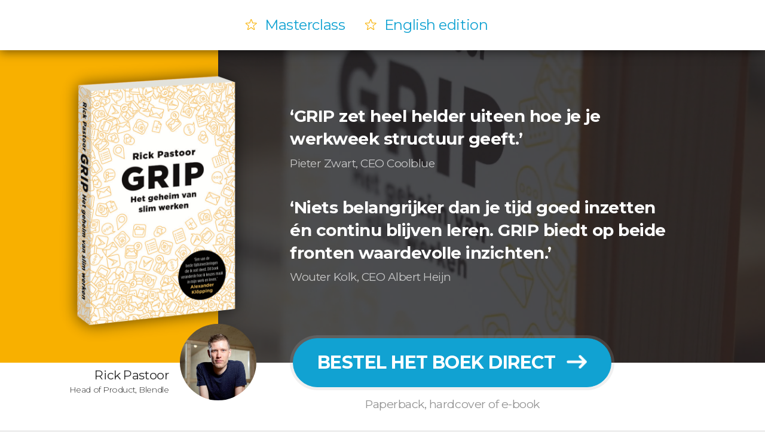

--- FILE ---
content_type: text/html;charset=utf-8
request_url: https://gripboek.nl/?utm_source=blijvendnieuwsgierig&utm_medium=web&utm_campaign=blogpost
body_size: 8681
content:
<!DOCTYPE html>
<html lang="en">
  <head>
    <meta charset="utf-8">
    <meta name="viewport" content="width=device-width, initial-scale=1, shrink-to-fit=no">
    <meta name="google-site-verification" content="q8aJ2-JiirhZg8WGmA6uisUuHnZb83h7btP5Dq9oUBA" />
    <meta name="google-site-verification" content="m3KvNw701vT7B-jGF3vuQmanAFLSYMu73iPa-L8rqsA" />
    <link rel="canonical" href="https://gripboek.nl/?utm_source=blijvendnieuwsgierig&amp;utm_medium=web&amp;utm_campaign=blogpost" />

    <link href="https://fonts.googleapis.com/css?family=Montserrat:300,400,700" rel="stylesheet">

    <link
      rel="stylesheet"
      href="https://stackpath.bootstrapcdn.com/bootstrap/4.1.3/css/bootstrap.min.css"
      integrity="sha384-MCw98/SFnGE8fJT3GXwEOngsV7Zt27NXFoaoApmYm81iuXoPkFOJwJ8ERdknLPMO"
      crossorigin="anonymous">
    <link href="/css/main.css?364671f6" rel="stylesheet">

    <title>GRIP – Het geheim van slim werken</title>

    <meta name="description" content="Een boek dat je stap voor stap uitlegt hoe je slimmer werkt en hoe je meer belangrijk werk gedaan krijgt.">
    <meta name="author" content="Rick Pastoor">

    <meta name="twitter:card" content="summary_large_image" />
    <meta name="twitter:site" content="@rickpastoor" />
    <meta name="twitter:title" content="GRIP – Het geheim van slim werken" />
    <meta name="twitter:description" content="Een boek dat je stap voor stap uitlegt hoe je slimmer werkt en hoe je meer belangrijk werk gedaan krijgt." />
    <meta name="twitter:image" content="https://gripboek.nl/icons/nl/share-1200x630.png">

    <link rel="icon" href="/icons/favicon.png" sizes="32x32" />
    <link rel="icon" href="/icons/nl/icon-192.png" sizes="192x192" />
    <link rel="apple-touch-icon-precomposed" href="/icons/nl/icon-180.png">
    <meta name="msapplication-TileImage" content="/icons/nl/icon-270.png" />

    <meta property="og:title" content="GRIP – Het geheim van slim werken" />
    <meta property="og:description" content="Een boek dat je stap voor stap uitlegt hoe je slimmer werkt en hoe je meer belangrijk werk gedaan krijgt." />

    <meta property="og:image" content="https://gripboek.nl/icons/nl/share-1200x630.png" />
    <meta property="og:image:width" content="1200" />
    <meta property="og:image:height" content="630" />

    <meta property="og:image" content="https://gripboek.nl/icons/nl/share-630.png" />
    <meta property="og:image:width" content="630" />
    <meta property="og:image:height" content="630" />

    <script src="//d2wy8f7a9ursnm.cloudfront.net/v6.0/bugsnag.min.js"></script>
    <script>window.bugsnagClient = bugsnag({ apiKey: '6e27e68494327040dea0474c3f0197cd', appVersion: '364671f6e8b59a88545e20ad66b6f23ce55038dc' })</script>

    <script async defer data-domain="gripboek.nl" src="https://plausible.io/js/plausible.js"></script>

  </head>
  <body>
    <script
      src="https://code.jquery.com/jquery-3.3.1.min.js"
      integrity="sha256-FgpCb/KJQlLNfOu91ta32o/NMZxltwRo8QtmkMRdAu8="
      crossorigin="anonymous"></script>

    <script
      src="https://cdnjs.cloudflare.com/ajax/libs/popper.js/1.14.3/umd/popper.min.js"
      integrity="sha384-ZMP7rVo3mIykV+2+9J3UJ46jBk0WLaUAdn689aCwoqbBJiSnjAK/l8WvCWPIPm49"
      crossorigin="anonymous"></script>

    <script
      src="https://stackpath.bootstrapcdn.com/bootstrap/4.1.3/js/bootstrap.min.js"
      integrity="sha384-ChfqqxuZUCnJSK3+MXmPNIyE6ZbWh2IMqE241rYiqJxyMiZ6OW/JmZQ5stwEULTy"
      crossorigin="anonymous"></script>

    <script src="/js/bootstrap-select.js"></script>
    <script src="/js/main.js"></script>

    <div class="background">

      

      <header id="header">

<div class="topbar">

  <ul>
    <li><a href="/masterclass">Masterclass</a></li>
    <li><a href="https://gripbook.com/">English edition</a></li>
  </ul>

</div>

<div class="container">
  <div class="row">

    <div class="col-md-9 order-md-2 topquotes">

      <video playsinline="playsinline" autoplay="autoplay" muted="muted" loop="loop">
        <source src="/img/grip_header_video.mp4" type="video/mp4">
      </video>

      <div class="overlay"></div>

      <div class="topquotes-inner">

        <p>
          ‘GRIP zet heel helder uiteen hoe je je werkweek structuur geeft.’
          <em>
            Pieter Zwart, CEO Coolblue
          </em>
        </p>

        <p>
          ‘Niets belangrijker dan je tijd goed inzetten én continu blijven leren. GRIP biedt op beide fronten waardevolle inzichten.’
          <em>
            Wouter Kolk, CEO Albert Heijn
          </em>
        </p>

        <div class="btn-order">
          <div><a href="/order" class="btn btn-primary"><span>Bestel het boek direct</span></a></div>
          <p>Paperback, hardcover of e-book</p>
        </div>

      </div>

    </div>
    <div class="col-md-3 order-md-1 cover">
      <img src="img/grip-boek-cover.png" alt="" data-animation-type="fadeInTop" data-animation-delay="1s">
      <div class="author-details">
        <img src="img/rick-pastoor-2.jpg" alt="Rick Pastoor">
        <strong>Rick Pastoor</strong>
        <em>Head of Product, Blendle</em>
      </div>
    </div>
  </div>
</div>
</header>

<div class="intro-bg">
<div class="container intro">
  <div class="col-12 content-text">

    <h1>GRIP: Het geheim van slim werken</h1>
    <p>
      Het is best gek dat we nog nooit écht hebben leren werken. GRIP legt je
      stap voor stap uit hoe je slimmer werkt voor meer rust en ruimte in je hoofd.
      Het gevolg? Je krijgt ruimte voor je kleine en grote dromen.
    </p>
    <p>
      Rick Pastoor, jarenlang 'hoofd product' bij Blendle, legt zijn slimme
      werkwijze uit.
    </p>
    <p>
      <a href="/order">Bestel nu!</a>
    </p>

    <h2>GRIP in de media</h2>

    <div class="row press no-gutters">
      <div class="col-6 col-md-3">
        <a href="https://www.nrc.nl/nieuws/2019/01/11/precies-weten-wat-er-te-gebeuren-staat-is-fijn-a3273345" target="blank">
          <img src="/img/nrc.png" width="127" alt="NRC">
        </a>
      </div>
      <div class="col-6 col-md-3">
        <a href="https://www.ad.nl/ad-werkt/hoe-minder-je-hoeft-te-onthouden-hoe-minder-stress-zo-simpel-is-het~a739c336/" target="blank">
          <img src="/img/algemeen-dagblad.png" width="78" alt="AD">
        </a>
      </div>
      <div class="col-6 col-md-3">
        <a href="https://www.trouw.nl/samenleving/-het-geloof-heeft-me-veel-moois-gebracht-en-toch-twijfel-ik-er-steeds-vaker-over-~ae99b04c/" target="blank">
          <img src="/img/trouw.png" width="177" alt="Trouw">
        </a>
      </div>
      <div class="col-6 col-md-3">
        <a href="https://www.nu.nl/ondernemen/5675831/blendles-rick-pastoor-over-productiviteit-geef-tijd-uit-als-geld.html" target="blank">
          <img src="/img/nu.png" width="98" alt="NU">
        </a>
      </div>
      <div class="col-6 col-md-3">
        <a href="https://www.managementboek.nl/boekblog/interviews/8483/rick_pastoor_wanneer_ik_geen_goede_planning_heb_slaat_de_stress_toe" target="blank">
          <img src="/img/managementboek.png" width="165" alt="Managementboek">
        </a>
      </div>
      <div class="col-6 col-md-3">
        <a href="https://www.sprout.nl/artikel/productiviteit/meer-grip-op-je-agenda-en-e-mail-begin-bij-je-werkweek-zegt-deze-medewerker" target="blank">
          <img src="/img/sprout.png" width="144" alt="Sprout">
        </a>
      </div>
      <div class="col-6 col-md-3">
        <a href="https://www.mt.nl/worklife/perform/slimmer-aan-het-werk-met-hulpmiddelen-die-je-al-gebruikt/736/" target="blank">
          <img src="/img/mt.png" width="64" alt="MT.nl">
        </a>
      </div>
      <div class="col-6 col-md-3">
        <a href="https://www.intermediair.nl/collega-s-en-bazen/bedrijfscultuur/werken-hoe-en-wanneer-jij-zelf-wil-dat-doen-ze-bij-blendle" target="blank">
          <img src="/img/intermediair.png" width="191" alt="Intermediair">
        </a>
      </div>

    </div>

  </div>
</div>
</div>

<div class="readers">
<div class="container">

  <div class="row">
    <div class="col">
      <h2>Reacties van lezers</h2>
    </div>
  </div>

  <div class="row readers-row">

    <div class="col-lg-6">

      <p>
        GRIP is de perfecte handleiding om vorm te geven aan je werkdag en
        werkweek. Handige tools en tips waar iedereen wat aan heeft.
      </p>
      <p class="reader">
        <em>Maurice Paans</em>
        <img src="/img/mrpaans.jpg" alt="Maurice Paans, project director @ Amp.Amsterdam">
        <a href="https://twitter.com/mrpaans" class="twitter" target="blank"></a>
      </p>

    </div>

    <div class="col-lg-6">

      <p>
        Omdat er zoveel handige en vooral praktische tips instaan om je werk
        (nog) beter te organiseren. Het is voor mij een zakelijke bijbel geworden.
      </p>
      <p class="reader">
        <em>Martijn van der Pluijm</em>
        <img src="/img/martheijn.jpg" alt="Martijn van der Pluijm, medewerker planning & forecasting">
        <a href="https://twitter.com/martheijn" class="twitter" target="blank"></a>
      </p>

    </div>

    <div class="col-lg-6">

      <p>
        In de stormende zee die werk heet, houdt dit boek je op koers.
      </p>
      <p class="reader">
        <em>Roelof Koelewijn</em>
        <img src="/img/Roelofk1975.jpg" alt="Roelof Koelewijn, Lead developer mobile">
        <a href="https://twitter.com/Roelofk1975" class="twitter" target="blank"></a>
      </p>

    </div>

    <div class="col-lg-6">

      <p>
        Aanrader voor iedereen die geen tijd heeft om dit boek te lezen.
      </p>
      <p class="reader">
        <em>Erwin Janssen</em>
        <img src="/img/rwinjanssen.jpg" alt="Erwin Janssen">
        <a href="https://twitter.com/rwinjanssen" class="twitter" target="blank"></a>
      </p>

    </div>

  </div>
</div>
</div>

<div class="view-book">
<div class="container">
  <div class="col-md-12 col-lg-9 offset-lg-3 view-book-img">
    <img src="/img/book-view.png" alt="" data-animation-type="fadeInRight" data-animation-delay="">
  </div>
  <div class="col-md-12 view-book-btn">
    <a href="/downloads/GRIP - Rick Pastoor - Sample.pdf" class="btn btn-secondary btn-read" data-animation-type="fadeInLeft" data-animation-delay="">Lees eerste pagina's</a>
  </div>
</div>
</div>

<div class="main-quote">
<div class="container">
  <div class="row">

    <div class="col-12">

      <p>
        ‘Door GRIP krijg ik meer gedaan en ben ik ook echt vrij als ik vrij ben. Inspirerend en aanstekelijk!’
      </p>

      <div class="row details no-gutters">
        <div class="col-md-auto author align-self-center order-md-2">
          Anna Drijver, actrice en auteur
        </div>
      </div>

    </div>

  </div>
</div>
</div>

<div class="about">
<div class="container">
  <div class="row">

    <div class="col-md-4 photo">
      <span>Foto: Merlijn Doomernik</span>
    </div>

    <div class="col-md-9 content-text">

      <h2>Een overzichtelijk en toegankelijk handboek</h2>
      <p>
        Ik heb nogal wat experimenten gedaan in mijn werk en merk dat
        steeds meer mensen me om praktische tips vragen. Bijvoorbeeld hoe ze
        hun werk slimmer kunnen doen, zodat ze meer gedaan krijgen (of meer
        tijd overhouden voor Netflix). Of hoe ze in hun drukke werkweek
        houvast en overzicht houden. Ze willen meer grip dus.
      </p>
      <p>
        Er verschijnen veel boeken over productiviteit, maar er zijn gek
        genoeg geen boeken die je écht bij de hand nemen. Stap voor stap.
        Daarom leg ik je tot in detail mijn werkmethode uit.
      </p>

      <div class="row author">
        <div class="col-5">
          <img src="img/rick-pastoor-2.jpg" alt="Rick Pastoor">
        </div>
        <div class="col-7 align-self-center">
          <strong class="">Rick Pastoor</strong>
        </div>
      </div>

    </div>

  </div>
</div>
</div>

<div class="app">
<div class="container">

  <div class="row">
    <div class="col-md-12">
      <h2>Ik loods je door GRIP</h2>
    </div>
    <div class="col-md-10 description">
      <p>
        Een boek lezen is één, maar het ook echt doen is vaak ingewikkeld.<br>
Daarom bouwde ik een app die je, per e-mail, bij de hand neemt en
        stap voor stap helpt om de ideeën uit mijn boek toe te passen.
      </p>
    </div>
    <div class="col-md-2">
      <span class="iconfont-map"></span>
    </div>
  </div>

  <div class="row app-inbox">
    <div class="col-md-12 text-center">
      <img src="/img/grip-inbox.png" class="app-inbox-desktop" alt="" data-animation-type="fadeInBottom" data-animation-delay="">
      <img src="/img/grip-inbox-mobile.png" class="app-inbox-mobile" alt="" data-animation-type="fadeInBottom" data-animation-delay="">
    </div>
  </div>

</div>

</div>

<div class="usp">
<div class="container">
  <div class="row">

    <div class="col-md-3 col-lg-4 title align-self-center">

      <strong><span class="d-md-none d-lg-inline">Dit is </span>GRIP:</strong>

    </div>

    <div class="col-md-9 col-lg-8 list">

      <ul>
        <li>Hoe je de baas wordt (en blijft) over je mailbox</li>
        <li>Hoe je je agenda inzet voor minder stress en richting in je werk</li>
        <li>Waarom je nooit meer iets in je hoofd moet bewaren</li>
        <li>Hoe een wekelijkse afspraak met jezelf je productiviteit verdubbelt</li>
        <li>Hoe je een mentor vindt en slimmer om advies vraagt</li>
        <li>Hoe je ingewikkelde problemen oplost</li>
        <li>Hoe je een jaarplan maakt, zodat je meer van je doelen haalt</li>
      </ul>

    </div>

  </div>
</div>
</div>

<div class="main-quote">
<div class="container">
  <div class="row">

    <div class="col-12">

      <p>
        ‘Rick heeft fundamenteel nagedacht over het gebruik van je
        agenda, e-mail en to-dolist. Zijn tips zijn helder, voor
        de hand liggend en vaak geniaal. Een boek dat ik graag tien jaar
        eerder had gelezen.’
      </p>

      <div class="row details no-gutters">
        <div class="col-md-auto author align-self-center order-md-2">
          Boris Veldhuijzen van Zanten, founder en CEO The Next Web
        </div>
        <div class="col-md-auto img order-md-1">
          <img src="img/tnw-white.png" width="151" alt="">
        </div>
      </div>

    </div>

  </div>
</div>
</div>

<div class="newsletter">
<div class="container">
  <div class="row">

    <div class="col-12">

      <h2>Krijg nú al meer grip</h2>

      <p>Wil je wekelijks inspiratie en tips ontvangen om slimmer te werken?
        Schrijf je in voor mijn (Engelstalige) nieuwsbrief.</p>


      <form
        action="https://rickpastoor.substack.com/api/v1/free?nojs=true"
        method="post"
        target="_blank">

        <div class="row">

          <div class="col-md-7">

            <div class="form-group">
              <input type="email" name="email" class="form-control" id="exampleInputEmail1" placeholder="Je e-mailadres">
            </div>

          </div>

        </div>

        <button type="submit" class="btn btn-secondary" name="member[subscribe]">Inschrijven</button>

      </form>

      <p>
        Check <a href="https://rickpastoor.substack.com" target="blank">het archief</a>.
        Ik schreef bijvoorbeeld over
        <a href="https://rickpastoor.substack.com/p/need-more-focus-here-s-how-to-get-it-today-227769" target="blank">hoe je vandaag meer focus krijgt</a>,
        deelde <a href="https://rickpastoor.substack.com/p/getting-your-to-do-list-back-on-track-223484" target="blank">hoe je je to-do lijst weer laat werken</a>
        en <a href="https://rickpastoor.substack.com/p/four-ways-to-reflect-on-the-year-ahead-217709" target="blank">over strategieën om na te denken over het jaar dat voor je ligt</a>.
      </p>

    </div>

  </div>
</div>
</div>

<div class="quotes">
<div class="container">
  <div class="row">

    <div class="col-12">

      <h2>Anderen over GRIP</h2>

    </div>

  </div>
  <div class="row quotes-row">

    <div class="col col-lg-6">

      <p>
        ‘Waar de meeste productiviteitsboeken blijven steken in algemeenheden, geeft GRIP messcherpe tips.’
        <em>
          Ernst-Jan Pfauth, medeoprichter en CEO De Correspondent
          <img src="img/de-correspondent.png" width="157" alt="De Correspondent">
        </em>
      </p>

    </div>

    <div class="col col-lg-6">

      <p>
        ‘Een van de beste tijdsinvesteringen die ik ooit deed. Dit boek veranderde de manier waarop ik keuzes maak in werk en leven.’
        <em>
          Alexander Klöpping, CEO Blendle
          <img src="img/blendle.png" width="96" alt="">
        </em>
      </p>

    </div>

    <div class="col col-lg-6">

      <p>
        ‘Goed plannen is essentieel om productief te kunnen werken. Rick Pastoor zette zijn eigen aanpak zorgvuldig op papier en deelt zijn werkambities op een on-Nederlandse manier. Daarbij laat hij zien dat je niet geleefd hoeft te worden om succesvol te zijn.’
        <em>
          Marietje Schaake, Europarlementariër D66
        </em>
      </p>

    </div>

    <div class="col col-lg-6">

      <p>
        ‘GRIP is een boek om nog vaak naar terug te grijpen: de geboden structuur voor je werkweek is lekker en Ricks strategische aanpak is verrassend, relevant en voor iedereen toepasbaar.’
        <em>
          Taco Carlier, CEO en co-founder VanMoof
          <img src="img/vanmoof.png" width="131" alt="">
        </em>
      </p>

    </div>

    <div class="col col-lg-6">

      <p>
        ‘Een heerlijk praktische aanpak over hoe je meer dingen gedaan krijgt!’
        <em>
          Ali Niknam, CEO Bunq
          <img src="img/bunq.png" width="65" alt="">
        </em>
      </p>

    </div>

    <div class="col col-lg-6">

      <p>
        ‘Ik ben dagelijks bezig met efficiency en effectiviteit – GRIP sluit hier naadloos op aan. Een heel goed en prettig overzicht hoe je slimmer leert werken.’
        <em>
          Susi Zijderveld, Chief Governance, Risk & Compliance Officer, NS
        </em>
      </p>

    </div>

    <div class="col col-lg-6">

      <p>
        ‘Een frisse en toegankelijke werkwijze met de beste ingrediënten uit de managementliteratuur.’
        <em>
          Jan Kees de Jager, CFO KPN
          <img src="img/kpn.png" width="73" alt="">
        </em>
      </p>

    </div>

    <div class="col col-lg-6">

      <p>
        ‘GRIP staat boordevol handige tips om naar terug te grijpen. Het is een stappenplan waarmee je jouw drukke bestaan efficiënter indeelt en je dagen veel slimmer benut.’
        <em>
          Hans Ober, CEO en co-founder Ticketswap
          <img src="img/ticketswap.png" width="157" alt="">
        </em>
      </p>

    </div>

    <div class="col col-lg-6">

      <p>
        ‘GRIP heeft een unieke insteek: het neemt je bij de hand, maar gaat ook verrassend de diepte in. In mijn werk zoek ik voortdurend naar goede hulpmiddelen voor collega’s die zichzelf willen ontwikkelen. Ik voeg GRIP heel graag toe aan dit rijtje gereedschap.’
        <em>
          Kristel Moedt, Head of People & Culture, Tony's Chocolonely
        </em>
      </p>

    </div>

    <div class="col col-lg-6">

      <p>
        'Voor het lezen van GRIP dacht ik altijd vrij goed te zijn in het plannen van mijn werk en privé. Niets bleek minder waar. In GRIP verheft Rick organiseren tot een kunstvorm die mijn dagelijkse productiviteit sterk heeft verbeterd.'
        <em>
          Stef van Grieken, Product Manager, X (Google's Research Lab)
          <img src="img/google-x.png" width="33" alt="">
        </em>
      </p>

    </div>

    <div class="col col-lg-6">

      <p>
        ‘GRIP is één van die boeken die je niet uitleest en weglegt, maar doorlopend consumeert: een duidelijke handleiding waar je dagelijks naar zal teruggrijpen. Implementeer Ricks praktische suggesties en je maakt betere keuzes - zowel professioneel als privé.’
        <em>
          Mark de Lange, Founder & CEO Ace & Tate
          <img src="img/ace-tate.png" width="109" alt="">
        </em>
      </p>

    </div>

    <div class="col col-lg-6">

      <p>
        ‘Het is een van de grootste uitdagingen van de 21e eeuw: hoe voorkom je een versnippering van je tijd? GRIP is voor iedereen met een (te druk) leven een waardevolle hulp, waarmee je op korte en lange termijn weer zeggenschap krijgt over je eigen tijd.’
        <em>
          Annet Aris, Commissaris ASR Nederland
        </em>
      </p>

    </div>


  </div>
</div>
</div>

<div class="podcasts">

<div class="container">
  <div class="row">
    <div class="col-md-6">
      <h2>Vijf beste ideeën</h2>
      <div class="embed-container">
        <iframe src="https://www.youtube-nocookie.com/embed/-2dhSJf6f0I" frameborder="0" allowfullscreen></iframe>
      </div>
    </div>
    <div class="col-md-6">
      <h2>Podcasts over GRIP:</h2>
      <ul>
        <li>
          <a href="https://overcast.fm/+OGvX1kka8" title="Lezen In Het Donker met Jacob de Vries">
            <img src="/img/podcast-lihd.jpg" alt="Lezen In Het Donker met Jacob de Vries">
            <strong>Lezen In Het Donker</strong>
            <em>Jacob de Vries – 4 mrt. 2019</em>
          </a>
        </li>
        <li>
          <a href="https://overcast.fm/+Pu0zwjiu4" title="Hoe Krijg Je Het Voor Elkaar? met Reinier Ladan">
            <img src="/img/podcast-hkjhve.png" alt="Hoe Krijg Je Het Voor Elkaar? met Reinier Ladan">
            <strong>HKJHVE?</strong>
            <em>Reinier Ladan – 21 jan. 2019</em>
          </a>
        </li>
        <li>
          <a href="https://overcast.fm/+JzAr4j-uA" title="BusinessTalk met Pieter Henzen">
            <img src="/img/podcast-businesstalk.jpg" alt="BusinessTalk met Pieter Henzen">
            <strong>BusinessTalk</strong>
            <em>Pieter Henzen – 18 jan. 2019</em>
          </a>
        </li>
        <li>
          <a href="https://overcast.fm/+JEnLCnjs8" title="Ik Weet Het Ook Niet met Jelmer de Boer">
            <img src="/img/podcast-jelmer.png" alt="Ik Weet Het Ook Niet met Jelmer de Boer">
            <strong>Ik Weet Het Ook Niet</strong>
            <em>Jelmer de Boer – 23 okt. 2018</em>
          </a>
        </li>
      </ul>
    </div>
  </div>
</div>


</div>

<div class="bottom-btn">

<div class="container">

  <div class="row" id="order-bottom">

    <div class="col-12 text-center">

      <div class="btn-order">
        <div><a href="/order" class="btn btn-primary"><span>Bestel het boek direct</span></a></div>
      </div>

    </div>

  </div>

</div>
</div>


    </div>

    <footer id="footer">
      <div class="container">
        <div class="row">
          <div class="col-md-4 logo order-md-2">

            <a href="/">
              <img src="/img/grip-het-geheim-van-slim-werken.png" alt="GRIP: Het geheim van slim werken" title="GRIP: Het geheim van slim werken">
            </a>

          </div>

          <div class="col-md-4 left order-md-1">
            <p>
              <strong>Lezingen:</strong>
              <a href="https://thenextspeaker.com/experts/rick-pastoor/" title="Informeer voor lezingen bij The Next Speaker" target="blank">The Next Speaker</a>
            </p>

            <p>
              <strong>Trainingen:</strong>
              <a href="https://gripboek.nl/training" title="Lees over de officiële GRIP training van Jobtraining" target="blank">Jobtraining</a>
            </p>

            <p>
              <strong>Verkoop:</strong>
              <a href="mailto:verkoop@newbookcollective.com" title="Stuur een e-mail naar New Book Collective">New Book Collective</a>
            </p>

            <p>
              <strong>Media-aanvragen:</strong>
              <a href="mailto:mail@ruthbergmans.com" title="Stuur een e-mail naar Ruth">Ruth Bergmans</a>
            </p>

          </div>

          <div class="col-md-4 right order-md-3">
            <p>
              <strong>Contact:</strong>
              <a href="mailto:info@gripboek.nl">info@gripboek.nl</a>
            </p>
            <ul>
              <li><a href="https://twitter.com/rickpastoor" target="_blank" class="twitter" title="Rick Pastoor op Twitter"></a></li>
              <li><a href="https://www.linkedin.com/in/rickpastoor" target="_blank" class="linkedin" title="Rick Pastoor op LinkedIn"></a></li>
            </ul>

          </div>
        </div>
      </div>
    </footer>


    <div class="overlay"></div>
  </body>
</html>


--- FILE ---
content_type: text/html; charset=utf-8
request_url: https://www.youtube-nocookie.com/embed/-2dhSJf6f0I
body_size: 46755
content:
<!DOCTYPE html><html lang="en" dir="ltr" data-cast-api-enabled="true"><head><meta name="viewport" content="width=device-width, initial-scale=1"><script nonce="9IAEQCYB7-Wv3bk-8LyALw">if ('undefined' == typeof Symbol || 'undefined' == typeof Symbol.iterator) {delete Array.prototype.entries;}</script><style name="www-roboto" nonce="JsaCNjz_xae3W-mU-3g1dQ">@font-face{font-family:'Roboto';font-style:normal;font-weight:400;font-stretch:100%;src:url(//fonts.gstatic.com/s/roboto/v48/KFO7CnqEu92Fr1ME7kSn66aGLdTylUAMa3GUBHMdazTgWw.woff2)format('woff2');unicode-range:U+0460-052F,U+1C80-1C8A,U+20B4,U+2DE0-2DFF,U+A640-A69F,U+FE2E-FE2F;}@font-face{font-family:'Roboto';font-style:normal;font-weight:400;font-stretch:100%;src:url(//fonts.gstatic.com/s/roboto/v48/KFO7CnqEu92Fr1ME7kSn66aGLdTylUAMa3iUBHMdazTgWw.woff2)format('woff2');unicode-range:U+0301,U+0400-045F,U+0490-0491,U+04B0-04B1,U+2116;}@font-face{font-family:'Roboto';font-style:normal;font-weight:400;font-stretch:100%;src:url(//fonts.gstatic.com/s/roboto/v48/KFO7CnqEu92Fr1ME7kSn66aGLdTylUAMa3CUBHMdazTgWw.woff2)format('woff2');unicode-range:U+1F00-1FFF;}@font-face{font-family:'Roboto';font-style:normal;font-weight:400;font-stretch:100%;src:url(//fonts.gstatic.com/s/roboto/v48/KFO7CnqEu92Fr1ME7kSn66aGLdTylUAMa3-UBHMdazTgWw.woff2)format('woff2');unicode-range:U+0370-0377,U+037A-037F,U+0384-038A,U+038C,U+038E-03A1,U+03A3-03FF;}@font-face{font-family:'Roboto';font-style:normal;font-weight:400;font-stretch:100%;src:url(//fonts.gstatic.com/s/roboto/v48/KFO7CnqEu92Fr1ME7kSn66aGLdTylUAMawCUBHMdazTgWw.woff2)format('woff2');unicode-range:U+0302-0303,U+0305,U+0307-0308,U+0310,U+0312,U+0315,U+031A,U+0326-0327,U+032C,U+032F-0330,U+0332-0333,U+0338,U+033A,U+0346,U+034D,U+0391-03A1,U+03A3-03A9,U+03B1-03C9,U+03D1,U+03D5-03D6,U+03F0-03F1,U+03F4-03F5,U+2016-2017,U+2034-2038,U+203C,U+2040,U+2043,U+2047,U+2050,U+2057,U+205F,U+2070-2071,U+2074-208E,U+2090-209C,U+20D0-20DC,U+20E1,U+20E5-20EF,U+2100-2112,U+2114-2115,U+2117-2121,U+2123-214F,U+2190,U+2192,U+2194-21AE,U+21B0-21E5,U+21F1-21F2,U+21F4-2211,U+2213-2214,U+2216-22FF,U+2308-230B,U+2310,U+2319,U+231C-2321,U+2336-237A,U+237C,U+2395,U+239B-23B7,U+23D0,U+23DC-23E1,U+2474-2475,U+25AF,U+25B3,U+25B7,U+25BD,U+25C1,U+25CA,U+25CC,U+25FB,U+266D-266F,U+27C0-27FF,U+2900-2AFF,U+2B0E-2B11,U+2B30-2B4C,U+2BFE,U+3030,U+FF5B,U+FF5D,U+1D400-1D7FF,U+1EE00-1EEFF;}@font-face{font-family:'Roboto';font-style:normal;font-weight:400;font-stretch:100%;src:url(//fonts.gstatic.com/s/roboto/v48/KFO7CnqEu92Fr1ME7kSn66aGLdTylUAMaxKUBHMdazTgWw.woff2)format('woff2');unicode-range:U+0001-000C,U+000E-001F,U+007F-009F,U+20DD-20E0,U+20E2-20E4,U+2150-218F,U+2190,U+2192,U+2194-2199,U+21AF,U+21E6-21F0,U+21F3,U+2218-2219,U+2299,U+22C4-22C6,U+2300-243F,U+2440-244A,U+2460-24FF,U+25A0-27BF,U+2800-28FF,U+2921-2922,U+2981,U+29BF,U+29EB,U+2B00-2BFF,U+4DC0-4DFF,U+FFF9-FFFB,U+10140-1018E,U+10190-1019C,U+101A0,U+101D0-101FD,U+102E0-102FB,U+10E60-10E7E,U+1D2C0-1D2D3,U+1D2E0-1D37F,U+1F000-1F0FF,U+1F100-1F1AD,U+1F1E6-1F1FF,U+1F30D-1F30F,U+1F315,U+1F31C,U+1F31E,U+1F320-1F32C,U+1F336,U+1F378,U+1F37D,U+1F382,U+1F393-1F39F,U+1F3A7-1F3A8,U+1F3AC-1F3AF,U+1F3C2,U+1F3C4-1F3C6,U+1F3CA-1F3CE,U+1F3D4-1F3E0,U+1F3ED,U+1F3F1-1F3F3,U+1F3F5-1F3F7,U+1F408,U+1F415,U+1F41F,U+1F426,U+1F43F,U+1F441-1F442,U+1F444,U+1F446-1F449,U+1F44C-1F44E,U+1F453,U+1F46A,U+1F47D,U+1F4A3,U+1F4B0,U+1F4B3,U+1F4B9,U+1F4BB,U+1F4BF,U+1F4C8-1F4CB,U+1F4D6,U+1F4DA,U+1F4DF,U+1F4E3-1F4E6,U+1F4EA-1F4ED,U+1F4F7,U+1F4F9-1F4FB,U+1F4FD-1F4FE,U+1F503,U+1F507-1F50B,U+1F50D,U+1F512-1F513,U+1F53E-1F54A,U+1F54F-1F5FA,U+1F610,U+1F650-1F67F,U+1F687,U+1F68D,U+1F691,U+1F694,U+1F698,U+1F6AD,U+1F6B2,U+1F6B9-1F6BA,U+1F6BC,U+1F6C6-1F6CF,U+1F6D3-1F6D7,U+1F6E0-1F6EA,U+1F6F0-1F6F3,U+1F6F7-1F6FC,U+1F700-1F7FF,U+1F800-1F80B,U+1F810-1F847,U+1F850-1F859,U+1F860-1F887,U+1F890-1F8AD,U+1F8B0-1F8BB,U+1F8C0-1F8C1,U+1F900-1F90B,U+1F93B,U+1F946,U+1F984,U+1F996,U+1F9E9,U+1FA00-1FA6F,U+1FA70-1FA7C,U+1FA80-1FA89,U+1FA8F-1FAC6,U+1FACE-1FADC,U+1FADF-1FAE9,U+1FAF0-1FAF8,U+1FB00-1FBFF;}@font-face{font-family:'Roboto';font-style:normal;font-weight:400;font-stretch:100%;src:url(//fonts.gstatic.com/s/roboto/v48/KFO7CnqEu92Fr1ME7kSn66aGLdTylUAMa3OUBHMdazTgWw.woff2)format('woff2');unicode-range:U+0102-0103,U+0110-0111,U+0128-0129,U+0168-0169,U+01A0-01A1,U+01AF-01B0,U+0300-0301,U+0303-0304,U+0308-0309,U+0323,U+0329,U+1EA0-1EF9,U+20AB;}@font-face{font-family:'Roboto';font-style:normal;font-weight:400;font-stretch:100%;src:url(//fonts.gstatic.com/s/roboto/v48/KFO7CnqEu92Fr1ME7kSn66aGLdTylUAMa3KUBHMdazTgWw.woff2)format('woff2');unicode-range:U+0100-02BA,U+02BD-02C5,U+02C7-02CC,U+02CE-02D7,U+02DD-02FF,U+0304,U+0308,U+0329,U+1D00-1DBF,U+1E00-1E9F,U+1EF2-1EFF,U+2020,U+20A0-20AB,U+20AD-20C0,U+2113,U+2C60-2C7F,U+A720-A7FF;}@font-face{font-family:'Roboto';font-style:normal;font-weight:400;font-stretch:100%;src:url(//fonts.gstatic.com/s/roboto/v48/KFO7CnqEu92Fr1ME7kSn66aGLdTylUAMa3yUBHMdazQ.woff2)format('woff2');unicode-range:U+0000-00FF,U+0131,U+0152-0153,U+02BB-02BC,U+02C6,U+02DA,U+02DC,U+0304,U+0308,U+0329,U+2000-206F,U+20AC,U+2122,U+2191,U+2193,U+2212,U+2215,U+FEFF,U+FFFD;}@font-face{font-family:'Roboto';font-style:normal;font-weight:500;font-stretch:100%;src:url(//fonts.gstatic.com/s/roboto/v48/KFO7CnqEu92Fr1ME7kSn66aGLdTylUAMa3GUBHMdazTgWw.woff2)format('woff2');unicode-range:U+0460-052F,U+1C80-1C8A,U+20B4,U+2DE0-2DFF,U+A640-A69F,U+FE2E-FE2F;}@font-face{font-family:'Roboto';font-style:normal;font-weight:500;font-stretch:100%;src:url(//fonts.gstatic.com/s/roboto/v48/KFO7CnqEu92Fr1ME7kSn66aGLdTylUAMa3iUBHMdazTgWw.woff2)format('woff2');unicode-range:U+0301,U+0400-045F,U+0490-0491,U+04B0-04B1,U+2116;}@font-face{font-family:'Roboto';font-style:normal;font-weight:500;font-stretch:100%;src:url(//fonts.gstatic.com/s/roboto/v48/KFO7CnqEu92Fr1ME7kSn66aGLdTylUAMa3CUBHMdazTgWw.woff2)format('woff2');unicode-range:U+1F00-1FFF;}@font-face{font-family:'Roboto';font-style:normal;font-weight:500;font-stretch:100%;src:url(//fonts.gstatic.com/s/roboto/v48/KFO7CnqEu92Fr1ME7kSn66aGLdTylUAMa3-UBHMdazTgWw.woff2)format('woff2');unicode-range:U+0370-0377,U+037A-037F,U+0384-038A,U+038C,U+038E-03A1,U+03A3-03FF;}@font-face{font-family:'Roboto';font-style:normal;font-weight:500;font-stretch:100%;src:url(//fonts.gstatic.com/s/roboto/v48/KFO7CnqEu92Fr1ME7kSn66aGLdTylUAMawCUBHMdazTgWw.woff2)format('woff2');unicode-range:U+0302-0303,U+0305,U+0307-0308,U+0310,U+0312,U+0315,U+031A,U+0326-0327,U+032C,U+032F-0330,U+0332-0333,U+0338,U+033A,U+0346,U+034D,U+0391-03A1,U+03A3-03A9,U+03B1-03C9,U+03D1,U+03D5-03D6,U+03F0-03F1,U+03F4-03F5,U+2016-2017,U+2034-2038,U+203C,U+2040,U+2043,U+2047,U+2050,U+2057,U+205F,U+2070-2071,U+2074-208E,U+2090-209C,U+20D0-20DC,U+20E1,U+20E5-20EF,U+2100-2112,U+2114-2115,U+2117-2121,U+2123-214F,U+2190,U+2192,U+2194-21AE,U+21B0-21E5,U+21F1-21F2,U+21F4-2211,U+2213-2214,U+2216-22FF,U+2308-230B,U+2310,U+2319,U+231C-2321,U+2336-237A,U+237C,U+2395,U+239B-23B7,U+23D0,U+23DC-23E1,U+2474-2475,U+25AF,U+25B3,U+25B7,U+25BD,U+25C1,U+25CA,U+25CC,U+25FB,U+266D-266F,U+27C0-27FF,U+2900-2AFF,U+2B0E-2B11,U+2B30-2B4C,U+2BFE,U+3030,U+FF5B,U+FF5D,U+1D400-1D7FF,U+1EE00-1EEFF;}@font-face{font-family:'Roboto';font-style:normal;font-weight:500;font-stretch:100%;src:url(//fonts.gstatic.com/s/roboto/v48/KFO7CnqEu92Fr1ME7kSn66aGLdTylUAMaxKUBHMdazTgWw.woff2)format('woff2');unicode-range:U+0001-000C,U+000E-001F,U+007F-009F,U+20DD-20E0,U+20E2-20E4,U+2150-218F,U+2190,U+2192,U+2194-2199,U+21AF,U+21E6-21F0,U+21F3,U+2218-2219,U+2299,U+22C4-22C6,U+2300-243F,U+2440-244A,U+2460-24FF,U+25A0-27BF,U+2800-28FF,U+2921-2922,U+2981,U+29BF,U+29EB,U+2B00-2BFF,U+4DC0-4DFF,U+FFF9-FFFB,U+10140-1018E,U+10190-1019C,U+101A0,U+101D0-101FD,U+102E0-102FB,U+10E60-10E7E,U+1D2C0-1D2D3,U+1D2E0-1D37F,U+1F000-1F0FF,U+1F100-1F1AD,U+1F1E6-1F1FF,U+1F30D-1F30F,U+1F315,U+1F31C,U+1F31E,U+1F320-1F32C,U+1F336,U+1F378,U+1F37D,U+1F382,U+1F393-1F39F,U+1F3A7-1F3A8,U+1F3AC-1F3AF,U+1F3C2,U+1F3C4-1F3C6,U+1F3CA-1F3CE,U+1F3D4-1F3E0,U+1F3ED,U+1F3F1-1F3F3,U+1F3F5-1F3F7,U+1F408,U+1F415,U+1F41F,U+1F426,U+1F43F,U+1F441-1F442,U+1F444,U+1F446-1F449,U+1F44C-1F44E,U+1F453,U+1F46A,U+1F47D,U+1F4A3,U+1F4B0,U+1F4B3,U+1F4B9,U+1F4BB,U+1F4BF,U+1F4C8-1F4CB,U+1F4D6,U+1F4DA,U+1F4DF,U+1F4E3-1F4E6,U+1F4EA-1F4ED,U+1F4F7,U+1F4F9-1F4FB,U+1F4FD-1F4FE,U+1F503,U+1F507-1F50B,U+1F50D,U+1F512-1F513,U+1F53E-1F54A,U+1F54F-1F5FA,U+1F610,U+1F650-1F67F,U+1F687,U+1F68D,U+1F691,U+1F694,U+1F698,U+1F6AD,U+1F6B2,U+1F6B9-1F6BA,U+1F6BC,U+1F6C6-1F6CF,U+1F6D3-1F6D7,U+1F6E0-1F6EA,U+1F6F0-1F6F3,U+1F6F7-1F6FC,U+1F700-1F7FF,U+1F800-1F80B,U+1F810-1F847,U+1F850-1F859,U+1F860-1F887,U+1F890-1F8AD,U+1F8B0-1F8BB,U+1F8C0-1F8C1,U+1F900-1F90B,U+1F93B,U+1F946,U+1F984,U+1F996,U+1F9E9,U+1FA00-1FA6F,U+1FA70-1FA7C,U+1FA80-1FA89,U+1FA8F-1FAC6,U+1FACE-1FADC,U+1FADF-1FAE9,U+1FAF0-1FAF8,U+1FB00-1FBFF;}@font-face{font-family:'Roboto';font-style:normal;font-weight:500;font-stretch:100%;src:url(//fonts.gstatic.com/s/roboto/v48/KFO7CnqEu92Fr1ME7kSn66aGLdTylUAMa3OUBHMdazTgWw.woff2)format('woff2');unicode-range:U+0102-0103,U+0110-0111,U+0128-0129,U+0168-0169,U+01A0-01A1,U+01AF-01B0,U+0300-0301,U+0303-0304,U+0308-0309,U+0323,U+0329,U+1EA0-1EF9,U+20AB;}@font-face{font-family:'Roboto';font-style:normal;font-weight:500;font-stretch:100%;src:url(//fonts.gstatic.com/s/roboto/v48/KFO7CnqEu92Fr1ME7kSn66aGLdTylUAMa3KUBHMdazTgWw.woff2)format('woff2');unicode-range:U+0100-02BA,U+02BD-02C5,U+02C7-02CC,U+02CE-02D7,U+02DD-02FF,U+0304,U+0308,U+0329,U+1D00-1DBF,U+1E00-1E9F,U+1EF2-1EFF,U+2020,U+20A0-20AB,U+20AD-20C0,U+2113,U+2C60-2C7F,U+A720-A7FF;}@font-face{font-family:'Roboto';font-style:normal;font-weight:500;font-stretch:100%;src:url(//fonts.gstatic.com/s/roboto/v48/KFO7CnqEu92Fr1ME7kSn66aGLdTylUAMa3yUBHMdazQ.woff2)format('woff2');unicode-range:U+0000-00FF,U+0131,U+0152-0153,U+02BB-02BC,U+02C6,U+02DA,U+02DC,U+0304,U+0308,U+0329,U+2000-206F,U+20AC,U+2122,U+2191,U+2193,U+2212,U+2215,U+FEFF,U+FFFD;}</style><script name="www-roboto" nonce="9IAEQCYB7-Wv3bk-8LyALw">if (document.fonts && document.fonts.load) {document.fonts.load("400 10pt Roboto", "E"); document.fonts.load("500 10pt Roboto", "E");}</script><link rel="stylesheet" href="/s/player/c1c87fb0/www-player.css" name="www-player" nonce="JsaCNjz_xae3W-mU-3g1dQ"><style nonce="JsaCNjz_xae3W-mU-3g1dQ">html {overflow: hidden;}body {font: 12px Roboto, Arial, sans-serif; background-color: #000; color: #fff; height: 100%; width: 100%; overflow: hidden; position: absolute; margin: 0; padding: 0;}#player {width: 100%; height: 100%;}h1 {text-align: center; color: #fff;}h3 {margin-top: 6px; margin-bottom: 3px;}.player-unavailable {position: absolute; top: 0; left: 0; right: 0; bottom: 0; padding: 25px; font-size: 13px; background: url(/img/meh7.png) 50% 65% no-repeat;}.player-unavailable .message {text-align: left; margin: 0 -5px 15px; padding: 0 5px 14px; border-bottom: 1px solid #888; font-size: 19px; font-weight: normal;}.player-unavailable a {color: #167ac6; text-decoration: none;}</style><script nonce="9IAEQCYB7-Wv3bk-8LyALw">var ytcsi={gt:function(n){n=(n||"")+"data_";return ytcsi[n]||(ytcsi[n]={tick:{},info:{},gel:{preLoggedGelInfos:[]}})},now:window.performance&&window.performance.timing&&window.performance.now&&window.performance.timing.navigationStart?function(){return window.performance.timing.navigationStart+window.performance.now()}:function(){return(new Date).getTime()},tick:function(l,t,n){var ticks=ytcsi.gt(n).tick;var v=t||ytcsi.now();if(ticks[l]){ticks["_"+l]=ticks["_"+l]||[ticks[l]];ticks["_"+l].push(v)}ticks[l]=
v},info:function(k,v,n){ytcsi.gt(n).info[k]=v},infoGel:function(p,n){ytcsi.gt(n).gel.preLoggedGelInfos.push(p)},setStart:function(t,n){ytcsi.tick("_start",t,n)}};
(function(w,d){function isGecko(){if(!w.navigator)return false;try{if(w.navigator.userAgentData&&w.navigator.userAgentData.brands&&w.navigator.userAgentData.brands.length){var brands=w.navigator.userAgentData.brands;var i=0;for(;i<brands.length;i++)if(brands[i]&&brands[i].brand==="Firefox")return true;return false}}catch(e){setTimeout(function(){throw e;})}if(!w.navigator.userAgent)return false;var ua=w.navigator.userAgent;return ua.indexOf("Gecko")>0&&ua.toLowerCase().indexOf("webkit")<0&&ua.indexOf("Edge")<
0&&ua.indexOf("Trident")<0&&ua.indexOf("MSIE")<0}ytcsi.setStart(w.performance?w.performance.timing.responseStart:null);var isPrerender=(d.visibilityState||d.webkitVisibilityState)=="prerender";var vName=!d.visibilityState&&d.webkitVisibilityState?"webkitvisibilitychange":"visibilitychange";if(isPrerender){var startTick=function(){ytcsi.setStart();d.removeEventListener(vName,startTick)};d.addEventListener(vName,startTick,false)}if(d.addEventListener)d.addEventListener(vName,function(){ytcsi.tick("vc")},
false);if(isGecko()){var isHidden=(d.visibilityState||d.webkitVisibilityState)=="hidden";if(isHidden)ytcsi.tick("vc")}var slt=function(el,t){setTimeout(function(){var n=ytcsi.now();el.loadTime=n;if(el.slt)el.slt()},t)};w.__ytRIL=function(el){if(!el.getAttribute("data-thumb"))if(w.requestAnimationFrame)w.requestAnimationFrame(function(){slt(el,0)});else slt(el,16)}})(window,document);
</script><script nonce="9IAEQCYB7-Wv3bk-8LyALw">var ytcfg={d:function(){return window.yt&&yt.config_||ytcfg.data_||(ytcfg.data_={})},get:function(k,o){return k in ytcfg.d()?ytcfg.d()[k]:o},set:function(){var a=arguments;if(a.length>1)ytcfg.d()[a[0]]=a[1];else{var k;for(k in a[0])ytcfg.d()[k]=a[0][k]}}};
ytcfg.set({"CLIENT_CANARY_STATE":"none","DEVICE":"cbr\u003dChrome\u0026cbrand\u003dapple\u0026cbrver\u003d131.0.0.0\u0026ceng\u003dWebKit\u0026cengver\u003d537.36\u0026cos\u003dMacintosh\u0026cosver\u003d10_15_7\u0026cplatform\u003dDESKTOP","EVENT_ID":"FvBxafy8Aci2_bkPpeKYsAs","EXPERIMENT_FLAGS":{"ab_det_apm":true,"ab_det_el_h":true,"ab_det_em_inj":true,"ab_l_sig_st":true,"ab_l_sig_st_e":true,"action_companion_center_align_description":true,"allow_skip_networkless":true,"always_send_and_write":true,"att_web_record_metrics":true,"attmusi":true,"c3_enable_button_impression_logging":true,"c3_watch_page_component":true,"cancel_pending_navs":true,"clean_up_manual_attribution_header":true,"config_age_report_killswitch":true,"cow_optimize_idom_compat":true,"csi_on_gel":true,"delhi_mweb_colorful_sd":true,"delhi_mweb_colorful_sd_v2":true,"deprecate_pair_servlet_enabled":true,"desktop_sparkles_light_cta_button":true,"disable_cached_masthead_data":true,"disable_child_node_auto_formatted_strings":true,"disable_log_to_visitor_layer":true,"disable_pacf_logging_for_memory_limited_tv":true,"embeds_enable_eid_enforcement_for_youtube":true,"embeds_enable_info_panel_dismissal":true,"embeds_enable_pfp_always_unbranded":true,"embeds_muted_autoplay_sound_fix":true,"embeds_serve_es6_client":true,"embeds_web_nwl_disable_nocookie":true,"embeds_web_updated_shorts_definition_fix":true,"enable_active_view_display_ad_renderer_web_home":true,"enable_ad_disclosure_banner_a11y_fix":true,"enable_client_creator_goal_ticker_bar_revamp":true,"enable_client_sli_logging":true,"enable_client_streamz_web":true,"enable_client_ve_spec":true,"enable_cloud_save_error_popup_after_retry":true,"enable_dai_sdf_h5_preroll":true,"enable_datasync_id_header_in_web_vss_pings":true,"enable_default_mono_cta_migration_web_client":true,"enable_docked_chat_messages":true,"enable_drop_shadow_experiment":true,"enable_entity_store_from_dependency_injection":true,"enable_inline_muted_playback_on_web_search":true,"enable_inline_muted_playback_on_web_search_for_vdc":true,"enable_inline_muted_playback_on_web_search_for_vdcb":true,"enable_is_extended_monitoring":true,"enable_is_mini_app_page_active_bugfix":true,"enable_logging_first_user_action_after_game_ready":true,"enable_ltc_param_fetch_from_innertube":true,"enable_masthead_mweb_padding_fix":true,"enable_menu_renderer_button_in_mweb_hclr":true,"enable_mini_app_command_handler_mweb_fix":true,"enable_mini_guide_downloads_item":true,"enable_mixed_direction_formatted_strings":true,"enable_mweb_livestream_ui_update":true,"enable_mweb_new_caption_language_picker":true,"enable_names_handles_account_switcher":true,"enable_network_request_logging_on_game_events":true,"enable_new_paid_product_placement":true,"enable_open_in_new_tab_icon_for_short_dr_for_desktop_search":true,"enable_open_yt_content":true,"enable_origin_query_parameter_bugfix":true,"enable_pause_ads_on_ytv_html5":true,"enable_payments_purchase_manager":true,"enable_pdp_icon_prefetch":true,"enable_pl_r_si_fa":true,"enable_place_pivot_url":true,"enable_pv_screen_modern_text":true,"enable_removing_navbar_title_on_hashtag_page_mweb":true,"enable_rta_manager":true,"enable_sdf_companion_h5":true,"enable_sdf_dai_h5_midroll":true,"enable_sdf_h5_endemic_mid_post_roll":true,"enable_sdf_on_h5_unplugged_vod_midroll":true,"enable_sdf_shorts_player_bytes_h5":true,"enable_sending_unwrapped_game_audio_as_serialized_metadata":true,"enable_sfv_effect_pivot_url":true,"enable_shorts_new_carousel":true,"enable_skip_ad_guidance_prompt":true,"enable_skippable_ads_for_unplugged_ad_pod":true,"enable_smearing_expansion_dai":true,"enable_time_out_messages":true,"enable_timeline_view_modern_transcript_fe":true,"enable_video_display_compact_button_group_for_desktop_search":true,"enable_web_delhi_icons":true,"enable_web_home_top_landscape_image_layout_level_click":true,"enable_web_tiered_gel":true,"enable_window_constrained_buy_flow_dialog":true,"enable_wiz_queue_effect_and_on_init_initial_runs":true,"enable_ypc_spinners":true,"enable_yt_ata_iframe_authuser":true,"export_networkless_options":true,"export_player_version_to_ytconfig":true,"fill_single_video_with_notify_to_lasr":true,"fix_ad_miniplayer_controls_rendering":true,"fix_ads_tracking_for_swf_config_deprecation_mweb":true,"h5_companion_enable_adcpn_macro_substitution_for_click_pings":true,"h5_inplayer_enable_adcpn_macro_substitution_for_click_pings":true,"h5_reset_cache_and_filter_before_update_masthead":true,"hide_channel_creation_title_for_mweb":true,"high_ccv_client_side_caching_h5":true,"html5_log_trigger_events_with_debug_data":true,"html5_ssdai_enable_media_end_cue_range":true,"il_attach_cache_limit":true,"il_use_view_model_logging_context":true,"is_browser_support_for_webcam_streaming":true,"json_condensed_response":true,"kev_adb_pg":true,"kevlar_gel_error_routing":true,"kevlar_watch_cinematics":true,"live_chat_enable_controller_extraction":true,"live_chat_enable_rta_manager":true,"live_chat_increased_min_height":true,"log_click_with_layer_from_element_in_command_handler":true,"mdx_enable_privacy_disclosure_ui":true,"mdx_load_cast_api_bootstrap_script":true,"medium_progress_bar_modification":true,"migrate_remaining_web_ad_badges_to_innertube":true,"mobile_account_menu_refresh":true,"mweb_account_linking_noapp":true,"mweb_after_render_to_scheduler":true,"mweb_allow_modern_search_suggest_behavior":true,"mweb_animated_actions":true,"mweb_app_upsell_button_direct_to_app":true,"mweb_c3_enable_adaptive_signals":true,"mweb_c3_library_page_enable_recent_shelf":true,"mweb_c3_remove_web_navigation_endpoint_data":true,"mweb_c3_use_canonical_from_player_response":true,"mweb_cinematic_watch":true,"mweb_command_handler":true,"mweb_delay_watch_initial_data":true,"mweb_disable_searchbar_scroll":true,"mweb_enable_browse_chunks":true,"mweb_enable_fine_scrubbing_for_recs":true,"mweb_enable_keto_batch_player_fullscreen":true,"mweb_enable_keto_batch_player_progress_bar":true,"mweb_enable_keto_batch_player_tooltips":true,"mweb_enable_lockup_view_model_for_ucp":true,"mweb_enable_more_drawer":true,"mweb_enable_optional_fullscreen_landscape_locking":true,"mweb_enable_overlay_touch_manager":true,"mweb_enable_premium_carve_out_fix":true,"mweb_enable_refresh_detection":true,"mweb_enable_search_imp":true,"mweb_enable_sequence_signal":true,"mweb_enable_shorts_pivot_button":true,"mweb_enable_shorts_video_preload":true,"mweb_enable_skippables_on_jio_phone":true,"mweb_enable_two_line_title_on_shorts":true,"mweb_enable_varispeed_controller":true,"mweb_enable_watch_feed_infinite_scroll":true,"mweb_enable_wrapped_unplugged_pause_membership_dialog_renderer":true,"mweb_fix_monitor_visibility_after_render":true,"mweb_force_ios_fallback_to_native_control":true,"mweb_fp_auto_fullscreen":true,"mweb_fullscreen_controls":true,"mweb_fullscreen_controls_action_buttons":true,"mweb_fullscreen_watch_system":true,"mweb_home_reactive_shorts":true,"mweb_innertube_search_command":true,"mweb_kaios_enable_autoplay_switch_view_model":true,"mweb_lang_in_html":true,"mweb_like_button_synced_with_entities":true,"mweb_logo_use_home_page_ve":true,"mweb_native_control_in_faux_fullscreen_shared":true,"mweb_player_control_on_hover":true,"mweb_player_delhi_dtts":true,"mweb_player_settings_use_bottom_sheet":true,"mweb_player_show_previous_next_buttons_in_playlist":true,"mweb_player_skip_no_op_state_changes":true,"mweb_player_user_select_none":true,"mweb_playlist_engagement_panel":true,"mweb_progress_bar_seek_on_mouse_click":true,"mweb_pull_2_full":true,"mweb_pull_2_full_enable_touch_handlers":true,"mweb_schedule_warm_watch_response":true,"mweb_searchbox_legacy_navigation":true,"mweb_see_fewer_shorts":true,"mweb_shorts_comments_panel_id_change":true,"mweb_shorts_early_continuation":true,"mweb_show_ios_smart_banner":true,"mweb_show_sign_in_button_from_header":true,"mweb_use_server_url_on_startup":true,"mweb_watch_captions_enable_auto_translate":true,"mweb_watch_captions_set_default_size":true,"mweb_watch_stop_scheduler_on_player_response":true,"mweb_watchfeed_big_thumbnails":true,"mweb_yt_searchbox":true,"networkless_logging":true,"no_client_ve_attach_unless_shown":true,"pageid_as_header_web":true,"playback_settings_use_switch_menu":true,"player_controls_autonav_fix":true,"player_controls_skip_double_signal_update":true,"polymer_bad_build_labels":true,"polymer_verifiy_app_state":true,"qoe_send_and_write":true,"remove_chevron_from_ad_disclosure_banner_h5":true,"remove_masthead_channel_banner_on_refresh":true,"remove_slot_id_exited_trigger_for_dai_in_player_slot_expire":true,"replace_client_url_parsing_with_server_signal":true,"service_worker_enabled":true,"service_worker_push_enabled":true,"service_worker_push_home_page_prompt":true,"service_worker_push_watch_page_prompt":true,"shell_load_gcf":true,"shorten_initial_gel_batch_timeout":true,"should_use_yt_voice_endpoint_in_kaios":true,"smarter_ve_dedupping":true,"speedmaster_no_seek":true,"stop_handling_click_for_non_rendering_overlay_layout":true,"suppress_error_204_logging":true,"synced_panel_scrolling_controller":true,"use_event_time_ms_header":true,"use_fifo_for_networkless":true,"use_player_abuse_bg_library":true,"use_request_time_ms_header":true,"use_session_based_sampling":true,"use_thumbnail_overlay_time_status_renderer_for_live_badge":true,"vss_final_ping_send_and_write":true,"vss_playback_use_send_and_write":true,"web_adaptive_repeat_ase":true,"web_always_load_chat_support":true,"web_animated_like":true,"web_api_url":true,"web_attributed_string_deep_equal_bugfix":true,"web_autonav_allow_off_by_default":true,"web_button_vm_refactor_disabled":true,"web_c3_log_app_init_finish":true,"web_csi_action_sampling_enabled":true,"web_dedupe_ve_grafting":true,"web_disable_backdrop_filter":true,"web_enable_ab_rsp_cl":true,"web_enable_course_icon_update":true,"web_enable_error_204":true,"web_fix_segmented_like_dislike_undefined":true,"web_gcf_hashes_innertube":true,"web_gel_timeout_cap":true,"web_metadata_carousel_elref_bugfix":true,"web_parent_target_for_sheets":true,"web_persist_server_autonav_state_on_client":true,"web_playback_associated_log_ctt":true,"web_playback_associated_ve":true,"web_prefetch_preload_video":true,"web_progress_bar_draggable":true,"web_resizable_advertiser_banner_on_masthead_safari_fix":true,"web_scheduler_auto_init":true,"web_shorts_just_watched_on_channel_and_pivot_study":true,"web_shorts_just_watched_overlay":true,"web_update_panel_visibility_logging_fix":true,"web_video_attribute_view_model_a11y_fix":true,"web_watch_controls_state_signals":true,"web_wiz_attributed_string":true,"webfe_mweb_watch_microdata":true,"webfe_watch_shorts_canonical_url_fix":true,"webpo_exit_on_net_err":true,"wiz_diff_overwritable":true,"wiz_memoize_stamper_items":true,"woffle_used_state_report":true,"wpo_gel_strz":true,"H5_async_logging_delay_ms":30000.0,"attention_logging_scroll_throttle":500.0,"autoplay_pause_by_lact_sampling_fraction":0.0,"cinematic_watch_effect_opacity":0.4,"log_window_onerror_fraction":0.1,"speedmaster_playback_rate":2.0,"tv_pacf_logging_sample_rate":0.01,"web_attention_logging_scroll_throttle":500.0,"web_load_prediction_threshold":0.1,"web_navigation_prediction_threshold":0.1,"web_pbj_log_warning_rate":0.0,"web_system_health_fraction":0.01,"ytidb_transaction_ended_event_rate_limit":0.02,"active_time_update_interval_ms":10000,"att_init_delay":500,"autoplay_pause_by_lact_sec":0,"botguard_async_snapshot_timeout_ms":3000,"check_navigator_accuracy_timeout_ms":0,"cinematic_watch_css_filter_blur_strength":40,"cinematic_watch_fade_out_duration":500,"close_webview_delay_ms":100,"cloud_save_game_data_rate_limit_ms":3000,"compression_disable_point":10,"custom_active_view_tos_timeout_ms":3600000,"embeds_widget_poll_interval_ms":0,"gel_min_batch_size":3,"gel_queue_timeout_max_ms":60000,"get_async_timeout_ms":60000,"hide_cta_for_home_web_video_ads_animate_in_time":2,"html5_byterate_soft_cap":0,"initial_gel_batch_timeout":2000,"max_body_size_to_compress":500000,"max_prefetch_window_sec_for_livestream_optimization":10,"min_prefetch_offset_sec_for_livestream_optimization":20,"mini_app_container_iframe_src_update_delay_ms":0,"multiple_preview_news_duration_time":11000,"mweb_c3_toast_duration_ms":5000,"mweb_deep_link_fallback_timeout_ms":10000,"mweb_delay_response_received_actions":100,"mweb_fp_dpad_rate_limit_ms":0,"mweb_fp_dpad_watch_title_clamp_lines":0,"mweb_history_manager_cache_size":100,"mweb_ios_fullscreen_playback_transition_delay_ms":500,"mweb_ios_fullscreen_system_pause_epilson_ms":0,"mweb_override_response_store_expiration_ms":0,"mweb_shorts_early_continuation_trigger_threshold":4,"mweb_w2w_max_age_seconds":0,"mweb_watch_captions_default_size":2,"neon_dark_launch_gradient_count":0,"network_polling_interval":30000,"play_click_interval_ms":30000,"play_ping_interval_ms":10000,"prefetch_comments_ms_after_video":0,"send_config_hash_timer":0,"service_worker_push_logged_out_prompt_watches":-1,"service_worker_push_prompt_cap":-1,"service_worker_push_prompt_delay_microseconds":3888000000000,"slow_compressions_before_abandon_count":4,"speedmaster_cancellation_movement_dp":10,"speedmaster_touch_activation_ms":500,"web_attention_logging_throttle":500,"web_foreground_heartbeat_interval_ms":28000,"web_gel_debounce_ms":10000,"web_logging_max_batch":100,"web_max_tracing_events":50,"web_tracing_session_replay":0,"wil_icon_max_concurrent_fetches":9999,"ytidb_remake_db_retries":3,"ytidb_reopen_db_retries":3,"WebClientReleaseProcessCritical__youtube_embeds_client_version_override":"","WebClientReleaseProcessCritical__youtube_embeds_web_client_version_override":"","WebClientReleaseProcessCritical__youtube_mweb_client_version_override":"","debug_forced_internalcountrycode":"","embeds_web_synth_ch_headers_banned_urls_regex":"","enable_web_media_service":"DISABLED","il_payload_scraping":"","live_chat_unicode_emoji_json_url":"https://www.gstatic.com/youtube/img/emojis/emojis-svg-9.json","mweb_deep_link_feature_tag_suffix":"11268432","mweb_enable_shorts_innertube_player_prefetch_trigger":"NONE","mweb_fp_dpad":"home,search,browse,channel,create_channel,experiments,settings,trending,oops,404,paid_memberships,sponsorship,premium,shorts","mweb_fp_dpad_linear_navigation":"","mweb_fp_dpad_linear_navigation_visitor":"","mweb_fp_dpad_visitor":"","mweb_preload_video_by_player_vars":"","mweb_sign_in_button_style":"STYLE_SUGGESTIVE_AVATAR","place_pivot_triggering_container_alternate":"","place_pivot_triggering_counterfactual_container_alternate":"","service_worker_push_force_notification_prompt_tag":"1","service_worker_scope":"/","suggest_exp_str":"","web_client_version_override":"","kevlar_command_handler_command_banlist":[],"mini_app_ids_without_game_ready":["UgkxHHtsak1SC8mRGHMZewc4HzeAY3yhPPmJ","Ugkx7OgzFqE6z_5Mtf4YsotGfQNII1DF_RBm"],"web_op_signal_type_banlist":[],"web_tracing_enabled_spans":["event","command"]},"GAPI_HINT_PARAMS":"m;/_/scs/abc-static/_/js/k\u003dgapi.gapi.en.FZb77tO2YW4.O/d\u003d1/rs\u003dAHpOoo8lqavmo6ayfVxZovyDiP6g3TOVSQ/m\u003d__features__","GAPI_HOST":"https://apis.google.com","GAPI_LOCALE":"en_US","GL":"US","HL":"en","HTML_DIR":"ltr","HTML_LANG":"en","INNERTUBE_API_KEY":"AIzaSyAO_FJ2SlqU8Q4STEHLGCilw_Y9_11qcW8","INNERTUBE_API_VERSION":"v1","INNERTUBE_CLIENT_NAME":"WEB_EMBEDDED_PLAYER","INNERTUBE_CLIENT_VERSION":"1.20260121.01.00","INNERTUBE_CONTEXT":{"client":{"hl":"en","gl":"US","remoteHost":"18.191.56.243","deviceMake":"Apple","deviceModel":"","visitorData":"CgtZOXBRUGZ5ODR1QSiW4MfLBjIKCgJVUxIEGgAgEQ%3D%3D","userAgent":"Mozilla/5.0 (Macintosh; Intel Mac OS X 10_15_7) AppleWebKit/537.36 (KHTML, like Gecko) Chrome/131.0.0.0 Safari/537.36; ClaudeBot/1.0; +claudebot@anthropic.com),gzip(gfe)","clientName":"WEB_EMBEDDED_PLAYER","clientVersion":"1.20260121.01.00","osName":"Macintosh","osVersion":"10_15_7","originalUrl":"https://www.youtube-nocookie.com/embed/-2dhSJf6f0I","platform":"DESKTOP","clientFormFactor":"UNKNOWN_FORM_FACTOR","configInfo":{"appInstallData":"[base64]"},"browserName":"Chrome","browserVersion":"131.0.0.0","acceptHeader":"text/html,application/xhtml+xml,application/xml;q\u003d0.9,image/webp,image/apng,*/*;q\u003d0.8,application/signed-exchange;v\u003db3;q\u003d0.9","deviceExperimentId":"ChxOelU1T0RFeE9EQXlORGcwTkRRek5qVXhNdz09EJbgx8sGGJbgx8sG","rolloutToken":"CPyM3NHOwqDPYhDTrbDt7J6SAxjTrbDt7J6SAw%3D%3D"},"user":{"lockedSafetyMode":false},"request":{"useSsl":true},"clickTracking":{"clickTrackingParams":"IhMI/J+w7eyekgMVSFs/AR0lMQa2"},"thirdParty":{"embeddedPlayerContext":{"embeddedPlayerEncryptedContext":"[base64]","ancestorOriginsSupported":false}}},"INNERTUBE_CONTEXT_CLIENT_NAME":56,"INNERTUBE_CONTEXT_CLIENT_VERSION":"1.20260121.01.00","INNERTUBE_CONTEXT_GL":"US","INNERTUBE_CONTEXT_HL":"en","LATEST_ECATCHER_SERVICE_TRACKING_PARAMS":{"client.name":"WEB_EMBEDDED_PLAYER","client.jsfeat":"2021"},"LOGGED_IN":false,"PAGE_BUILD_LABEL":"youtube.embeds.web_20260121_01_RC00","PAGE_CL":858938007,"SERVER_NAME":"WebFE","VISITOR_DATA":"CgtZOXBRUGZ5ODR1QSiW4MfLBjIKCgJVUxIEGgAgEQ%3D%3D","WEB_PLAYER_CONTEXT_CONFIGS":{"WEB_PLAYER_CONTEXT_CONFIG_ID_EMBEDDED_PLAYER":{"rootElementId":"movie_player","jsUrl":"/s/player/c1c87fb0/player_ias.vflset/en_US/base.js","cssUrl":"/s/player/c1c87fb0/www-player.css","contextId":"WEB_PLAYER_CONTEXT_CONFIG_ID_EMBEDDED_PLAYER","eventLabel":"embedded","contentRegion":"US","hl":"en_US","hostLanguage":"en","innertubeApiKey":"AIzaSyAO_FJ2SlqU8Q4STEHLGCilw_Y9_11qcW8","innertubeApiVersion":"v1","innertubeContextClientVersion":"1.20260121.01.00","device":{"brand":"apple","model":"","browser":"Chrome","browserVersion":"131.0.0.0","os":"Macintosh","osVersion":"10_15_7","platform":"DESKTOP","interfaceName":"WEB_EMBEDDED_PLAYER","interfaceVersion":"1.20260121.01.00"},"serializedExperimentIds":"24004644,24499532,51010235,51063643,51098299,51204329,51222973,51340662,51349914,51353393,51366423,51389629,51404808,51404810,51425034,51484222,51489567,51490331,51500051,51505436,51526266,51530495,51534669,51550532,51560386,51564351,51565116,51566373,51578632,51583567,51583821,51585555,51586118,51605258,51605395,51609829,51611457,51615066,51620866,51621065,51622845,51626155,51632249,51637029,51638932,51648336,51656216,51672162,51681662,51683502,51684301,51684306,51691589,51693510,51696107,51696619,51697032,51700777,51704750,51705183,51707620,51709243,51711227,51711298,51712601,51713237,51714463,51715041,51719410,51719628,51735451,51737133,51738919,51740459,51742829,51742877,51743156,51744562,51747794,51751855","serializedExperimentFlags":"H5_async_logging_delay_ms\u003d30000.0\u0026PlayerWeb__h5_enable_advisory_rating_restrictions\u003dtrue\u0026a11y_h5_associate_survey_question\u003dtrue\u0026ab_det_apm\u003dtrue\u0026ab_det_el_h\u003dtrue\u0026ab_det_em_inj\u003dtrue\u0026ab_l_sig_st\u003dtrue\u0026ab_l_sig_st_e\u003dtrue\u0026action_companion_center_align_description\u003dtrue\u0026ad_pod_disable_companion_persist_ads_quality\u003dtrue\u0026add_stmp_logs_for_voice_boost\u003dtrue\u0026allow_autohide_on_paused_videos\u003dtrue\u0026allow_drm_override\u003dtrue\u0026allow_live_autoplay\u003dtrue\u0026allow_poltergust_autoplay\u003dtrue\u0026allow_skip_networkless\u003dtrue\u0026allow_vp9_1080p_mq_enc\u003dtrue\u0026always_cache_redirect_endpoint\u003dtrue\u0026always_send_and_write\u003dtrue\u0026annotation_module_vast_cards_load_logging_fraction\u003d0.0\u0026assign_drm_family_by_format\u003dtrue\u0026att_web_record_metrics\u003dtrue\u0026attention_logging_scroll_throttle\u003d500.0\u0026attmusi\u003dtrue\u0026autoplay_time\u003d10000\u0026autoplay_time_for_fullscreen\u003d-1\u0026autoplay_time_for_music_content\u003d-1\u0026bg_vm_reinit_threshold\u003d7200000\u0026blocked_packages_for_sps\u003d[]\u0026botguard_async_snapshot_timeout_ms\u003d3000\u0026captions_url_add_ei\u003dtrue\u0026check_navigator_accuracy_timeout_ms\u003d0\u0026clean_up_manual_attribution_header\u003dtrue\u0026compression_disable_point\u003d10\u0026cow_optimize_idom_compat\u003dtrue\u0026csi_on_gel\u003dtrue\u0026custom_active_view_tos_timeout_ms\u003d3600000\u0026dash_manifest_version\u003d5\u0026debug_bandaid_hostname\u003d\u0026debug_bandaid_port\u003d0\u0026debug_sherlog_username\u003d\u0026delhi_fast_follow_autonav_toggle\u003dtrue\u0026delhi_modern_player_default_thumbnail_percentage\u003d0.0\u0026delhi_modern_player_faster_autohide_delay_ms\u003d2000\u0026delhi_modern_player_pause_thumbnail_percentage\u003d0.6\u0026delhi_modern_web_player_blending_mode\u003d\u0026delhi_modern_web_player_disable_frosted_glass\u003dtrue\u0026delhi_modern_web_player_horizontal_volume_controls\u003dtrue\u0026delhi_modern_web_player_lhs_volume_controls\u003dtrue\u0026delhi_modern_web_player_responsive_compact_controls_threshold\u003d0\u0026deprecate_22\u003dtrue\u0026deprecate_delay_ping\u003dtrue\u0026deprecate_pair_servlet_enabled\u003dtrue\u0026desktop_sparkles_light_cta_button\u003dtrue\u0026disable_av1_setting\u003dtrue\u0026disable_branding_context\u003dtrue\u0026disable_cached_masthead_data\u003dtrue\u0026disable_channel_id_check_for_suspended_channels\u003dtrue\u0026disable_child_node_auto_formatted_strings\u003dtrue\u0026disable_lifa_for_supex_users\u003dtrue\u0026disable_log_to_visitor_layer\u003dtrue\u0026disable_mdx_connection_in_mdx_module_for_music_web\u003dtrue\u0026disable_pacf_logging_for_memory_limited_tv\u003dtrue\u0026disable_reduced_fullscreen_autoplay_countdown_for_minors\u003dtrue\u0026disable_reel_item_watch_format_filtering\u003dtrue\u0026disable_threegpp_progressive_formats\u003dtrue\u0026disable_touch_events_on_skip_button\u003dtrue\u0026edge_encryption_fill_primary_key_version\u003dtrue\u0026embeds_enable_info_panel_dismissal\u003dtrue\u0026embeds_enable_move_set_center_crop_to_public\u003dtrue\u0026embeds_enable_per_video_embed_config\u003dtrue\u0026embeds_enable_pfp_always_unbranded\u003dtrue\u0026embeds_web_lite_mode\u003d1\u0026embeds_web_nwl_disable_nocookie\u003dtrue\u0026embeds_web_synth_ch_headers_banned_urls_regex\u003d\u0026enable_active_view_display_ad_renderer_web_home\u003dtrue\u0026enable_active_view_lr_shorts_video\u003dtrue\u0026enable_active_view_web_shorts_video\u003dtrue\u0026enable_ad_cpn_macro_substitution_for_click_pings\u003dtrue\u0026enable_ad_disclosure_banner_a11y_fix\u003dtrue\u0026enable_app_promo_endcap_eml_on_tablet\u003dtrue\u0026enable_batched_cross_device_pings_in_gel_fanout\u003dtrue\u0026enable_cast_for_web_unplugged\u003dtrue\u0026enable_cast_on_music_web\u003dtrue\u0026enable_cipher_for_manifest_urls\u003dtrue\u0026enable_cleanup_masthead_autoplay_hack_fix\u003dtrue\u0026enable_client_creator_goal_ticker_bar_revamp\u003dtrue\u0026enable_client_page_id_header_for_first_party_pings\u003dtrue\u0026enable_client_sli_logging\u003dtrue\u0026enable_client_ve_spec\u003dtrue\u0026enable_cta_banner_on_unplugged_lr\u003dtrue\u0026enable_custom_playhead_parsing\u003dtrue\u0026enable_dai_sdf_h5_preroll\u003dtrue\u0026enable_datasync_id_header_in_web_vss_pings\u003dtrue\u0026enable_default_mono_cta_migration_web_client\u003dtrue\u0026enable_dsa_ad_badge_for_action_endcap_on_android\u003dtrue\u0026enable_dsa_ad_badge_for_action_endcap_on_ios\u003dtrue\u0026enable_entity_store_from_dependency_injection\u003dtrue\u0026enable_error_corrections_infocard_web_client\u003dtrue\u0026enable_error_corrections_infocards_icon_web\u003dtrue\u0026enable_inline_muted_playback_on_web_search\u003dtrue\u0026enable_inline_muted_playback_on_web_search_for_vdc\u003dtrue\u0026enable_inline_muted_playback_on_web_search_for_vdcb\u003dtrue\u0026enable_is_extended_monitoring\u003dtrue\u0026enable_kabuki_comments_on_shorts\u003ddisabled\u0026enable_ltc_param_fetch_from_innertube\u003dtrue\u0026enable_mixed_direction_formatted_strings\u003dtrue\u0026enable_modern_skip_button_on_web\u003dtrue\u0026enable_mweb_livestream_ui_update\u003dtrue\u0026enable_new_paid_product_placement\u003dtrue\u0026enable_open_in_new_tab_icon_for_short_dr_for_desktop_search\u003dtrue\u0026enable_out_of_stock_text_all_surfaces\u003dtrue\u0026enable_paid_content_overlay_bugfix\u003dtrue\u0026enable_pause_ads_on_ytv_html5\u003dtrue\u0026enable_pl_r_si_fa\u003dtrue\u0026enable_policy_based_hqa_filter_in_watch_server\u003dtrue\u0026enable_progres_commands_lr_feeds\u003dtrue\u0026enable_progress_commands_lr_shorts\u003dtrue\u0026enable_publishing_region_param_in_sus\u003dtrue\u0026enable_pv_screen_modern_text\u003dtrue\u0026enable_rpr_token_on_ltl_lookup\u003dtrue\u0026enable_sdf_companion_h5\u003dtrue\u0026enable_sdf_dai_h5_midroll\u003dtrue\u0026enable_sdf_h5_endemic_mid_post_roll\u003dtrue\u0026enable_sdf_on_h5_unplugged_vod_midroll\u003dtrue\u0026enable_sdf_shorts_player_bytes_h5\u003dtrue\u0026enable_server_driven_abr\u003dtrue\u0026enable_server_driven_abr_for_backgroundable\u003dtrue\u0026enable_server_driven_abr_url_generation\u003dtrue\u0026enable_server_driven_readahead\u003dtrue\u0026enable_skip_ad_guidance_prompt\u003dtrue\u0026enable_skip_to_next_messaging\u003dtrue\u0026enable_skippable_ads_for_unplugged_ad_pod\u003dtrue\u0026enable_smart_skip_player_controls_shown_on_web\u003dtrue\u0026enable_smart_skip_player_controls_shown_on_web_increased_triggering_sensitivity\u003dtrue\u0026enable_smart_skip_speedmaster_on_web\u003dtrue\u0026enable_smearing_expansion_dai\u003dtrue\u0026enable_split_screen_ad_baseline_experience_endemic_live_h5\u003dtrue\u0026enable_to_call_playready_backend_directly\u003dtrue\u0026enable_unified_action_endcap_on_web\u003dtrue\u0026enable_video_display_compact_button_group_for_desktop_search\u003dtrue\u0026enable_voice_boost_feature\u003dtrue\u0026enable_vp9_appletv5_on_server\u003dtrue\u0026enable_watch_server_rejected_formats_logging\u003dtrue\u0026enable_web_delhi_icons\u003dtrue\u0026enable_web_home_top_landscape_image_layout_level_click\u003dtrue\u0026enable_web_media_session_metadata_fix\u003dtrue\u0026enable_web_premium_varispeed_upsell\u003dtrue\u0026enable_web_tiered_gel\u003dtrue\u0026enable_wiz_queue_effect_and_on_init_initial_runs\u003dtrue\u0026enable_yt_ata_iframe_authuser\u003dtrue\u0026enable_ytv_csdai_vp9\u003dtrue\u0026export_networkless_options\u003dtrue\u0026export_player_version_to_ytconfig\u003dtrue\u0026fill_live_request_config_in_ustreamer_config\u003dtrue\u0026fill_single_video_with_notify_to_lasr\u003dtrue\u0026filter_vb_without_non_vb_equivalents\u003dtrue\u0026filter_vp9_for_live_dai\u003dtrue\u0026fix_ad_miniplayer_controls_rendering\u003dtrue\u0026fix_ads_tracking_for_swf_config_deprecation_mweb\u003dtrue\u0026fix_h5_toggle_button_a11y\u003dtrue\u0026fix_survey_color_contrast_on_destop\u003dtrue\u0026fix_toggle_button_role_for_ad_components\u003dtrue\u0026fresca_polling_delay_override\u003d0\u0026gab_return_sabr_ssdai_config\u003dtrue\u0026gel_min_batch_size\u003d3\u0026gel_queue_timeout_max_ms\u003d60000\u0026gvi_channel_client_screen\u003dtrue\u0026h5_companion_enable_adcpn_macro_substitution_for_click_pings\u003dtrue\u0026h5_enable_ad_mbs\u003dtrue\u0026h5_inplayer_enable_adcpn_macro_substitution_for_click_pings\u003dtrue\u0026h5_reset_cache_and_filter_before_update_masthead\u003dtrue\u0026heatseeker_decoration_threshold\u003d0.0\u0026hfr_dropped_framerate_fallback_threshold\u003d0\u0026hide_cta_for_home_web_video_ads_animate_in_time\u003d2\u0026high_ccv_client_side_caching_h5\u003dtrue\u0026hls_use_new_codecs_string_api\u003dtrue\u0026html5_ad_timeout_ms\u003d0\u0026html5_adaptation_step_count\u003d0\u0026html5_ads_preroll_lock_timeout_delay_ms\u003d15000\u0026html5_allow_multiview_tile_preload\u003dtrue\u0026html5_allow_preloading_with_idle_only_network_for_sabr\u003dtrue\u0026html5_allow_video_keyframe_without_audio\u003dtrue\u0026html5_apply_constraints_in_client_for_sabr\u003dtrue\u0026html5_apply_min_failures\u003dtrue\u0026html5_apply_start_time_within_ads_for_ssdai_transitions\u003dtrue\u0026html5_atr_disable_force_fallback\u003dtrue\u0026html5_att_playback_timeout_ms\u003d30000\u0026html5_attach_num_random_bytes_to_bandaid\u003d0\u0026html5_attach_po_token_to_bandaid\u003dtrue\u0026html5_autonav_cap_idle_secs\u003d0\u0026html5_autonav_quality_cap\u003d720\u0026html5_autoplay_default_quality_cap\u003d0\u0026html5_auxiliary_estimate_weight\u003d0.0\u0026html5_av1_ordinal_cap\u003d0\u0026html5_bandaid_attach_content_po_token\u003dtrue\u0026html5_block_pip_safari_delay\u003d0\u0026html5_bypass_contention_secs\u003d0.0\u0026html5_byterate_soft_cap\u003d0\u0026html5_check_for_idle_network_interval_ms\u003d1000\u0026html5_chipset_soft_cap\u003d8192\u0026html5_clamp_invalid_seek_to_min_seekable_time\u003dtrue\u0026html5_consume_all_buffered_bytes_one_poll\u003dtrue\u0026html5_continuous_goodput_probe_interval_ms\u003d0\u0026html5_d6de4_cloud_project_number\u003d868618676952\u0026html5_d6de4_defer_timeout_ms\u003d0\u0026html5_debug_data_log_probability\u003d0.0\u0026html5_decode_to_texture_cap\u003dtrue\u0026html5_default_ad_gain\u003d0.5\u0026html5_default_av1_threshold\u003d0\u0026html5_default_quality_cap\u003d0\u0026html5_defer_fetch_att_ms\u003d0\u0026html5_delayed_retry_count\u003d1\u0026html5_delayed_retry_delay_ms\u003d5000\u0026html5_deprecate_adservice\u003dtrue\u0026html5_deprecate_manifestful_fallback\u003dtrue\u0026html5_deprecate_video_tag_pool\u003dtrue\u0026html5_desktop_vr180_allow_panning\u003dtrue\u0026html5_df_downgrade_thresh\u003d0.6\u0026html5_disable_client_autonav_cap_for_onesie\u003dtrue\u0026html5_disable_loop_range_for_shorts_ads\u003dtrue\u0026html5_disable_move_pssh_to_moov\u003dtrue\u0026html5_disable_non_contiguous\u003dtrue\u0026html5_disable_peak_shave_for_onesie\u003dtrue\u0026html5_disable_ustreamer_constraint_for_sabr\u003dtrue\u0026html5_disable_web_safari_dai\u003dtrue\u0026html5_displayed_frame_rate_downgrade_threshold\u003d45\u0026html5_drm_byterate_soft_cap\u003d0\u0026html5_drm_check_all_key_error_states\u003dtrue\u0026html5_drm_cpi_license_key\u003dtrue\u0026html5_drm_live_byterate_soft_cap\u003d0\u0026html5_early_media_for_sharper_shorts\u003dtrue\u0026html5_enable_ac3\u003dtrue\u0026html5_enable_audio_track_stickiness\u003dtrue\u0026html5_enable_audio_track_stickiness_phase_two\u003dtrue\u0026html5_enable_caption_changes_for_mosaic\u003dtrue\u0026html5_enable_composite_embargo\u003dtrue\u0026html5_enable_d6de4\u003dtrue\u0026html5_enable_d6de4_cold_start_and_error\u003dtrue\u0026html5_enable_d6de4_idle_priority_job\u003dtrue\u0026html5_enable_drc\u003dtrue\u0026html5_enable_drc_toggle_api\u003dtrue\u0026html5_enable_eac3\u003dtrue\u0026html5_enable_embedded_player_visibility_signals\u003dtrue\u0026html5_enable_oduc\u003dtrue\u0026html5_enable_sabr_format_selection\u003dtrue\u0026html5_enable_sabr_from_watch_server\u003dtrue\u0026html5_enable_sabr_host_fallback\u003dtrue\u0026html5_enable_sabr_vod_streaming_xhr\u003dtrue\u0026html5_enable_server_driven_request_cancellation\u003dtrue\u0026html5_enable_sps_retry_backoff_metadata_requests\u003dtrue\u0026html5_enable_ssdai_transition_with_only_enter_cuerange\u003dtrue\u0026html5_enable_triggering_cuepoint_for_slot\u003dtrue\u0026html5_enable_tvos_dash\u003dtrue\u0026html5_enable_tvos_encrypted_vp9\u003dtrue\u0026html5_enable_widevine_for_alc\u003dtrue\u0026html5_enable_widevine_for_fast_linear\u003dtrue\u0026html5_encourage_array_coalescing\u003dtrue\u0026html5_fill_default_mosaic_audio_track_id\u003dtrue\u0026html5_fix_multi_audio_offline_playback\u003dtrue\u0026html5_fixed_media_duration_for_request\u003d0\u0026html5_force_sabr_from_watch_server_for_dfss\u003dtrue\u0026html5_forward_click_tracking_params_on_reload\u003dtrue\u0026html5_gapless_ad_autoplay_on_video_to_ad_only\u003dtrue\u0026html5_gapless_ended_transition_buffer_ms\u003d200\u0026html5_gapless_handoff_close_end_long_rebuffer_cfl\u003dtrue\u0026html5_gapless_handoff_close_end_long_rebuffer_delay_ms\u003d0\u0026html5_gapless_loop_seek_offset_in_milli\u003d0\u0026html5_gapless_slow_seek_cfl\u003dtrue\u0026html5_gapless_slow_seek_delay_ms\u003d0\u0026html5_gapless_slow_start_delay_ms\u003d0\u0026html5_generate_content_po_token\u003dtrue\u0026html5_generate_session_po_token\u003dtrue\u0026html5_gl_fps_threshold\u003d0\u0026html5_hard_cap_max_vertical_resolution_for_shorts\u003d0\u0026html5_hdcp_probing_stream_url\u003d\u0026html5_head_miss_secs\u003d0.0\u0026html5_hfr_quality_cap\u003d0\u0026html5_hide_unavailable_subtitles_button\u003dtrue\u0026html5_high_res_logging_percent\u003d1.0\u0026html5_hopeless_secs\u003d0\u0026html5_huli_ssdai_use_playback_state\u003dtrue\u0026html5_iamf_audio_onesie_fmt\u003dtrue\u0026html5_idle_rate_limit_ms\u003d0\u0026html5_ignore_sabrseek_during_adskip\u003dtrue\u0026html5_innertube_heartbeats_for_fairplay\u003dtrue\u0026html5_innertube_heartbeats_for_playready\u003dtrue\u0026html5_innertube_heartbeats_for_widevine\u003dtrue\u0026html5_jumbo_mobile_subsegment_readahead_target\u003d3.0\u0026html5_jumbo_ull_nonstreaming_mffa_ms\u003d4000\u0026html5_jumbo_ull_subsegment_readahead_target\u003d1.3\u0026html5_kabuki_drm_live_51_default_off\u003dtrue\u0026html5_license_constraint_delay\u003d5000\u0026html5_live_abr_head_miss_fraction\u003d0.0\u0026html5_live_abr_repredict_fraction\u003d0.0\u0026html5_live_chunk_readahead_proxima_override\u003d0\u0026html5_live_low_latency_bandwidth_window\u003d0.0\u0026html5_live_normal_latency_bandwidth_window\u003d0.0\u0026html5_live_quality_cap\u003d0\u0026html5_live_ultra_low_latency_bandwidth_window\u003d0.0\u0026html5_liveness_drift_chunk_override\u003d0\u0026html5_liveness_drift_proxima_override\u003d0\u0026html5_log_audio_abr\u003dtrue\u0026html5_log_experiment_id_from_player_response_to_ctmp\u003d\u0026html5_log_first_ssdai_requests_killswitch\u003dtrue\u0026html5_log_rebuffer_events\u003d5\u0026html5_log_trigger_events_with_debug_data\u003dtrue\u0026html5_log_vss_extra_lr_cparams_freq\u003d\u0026html5_long_rebuffer_jiggle_cmt_delay_ms\u003d0\u0026html5_long_rebuffer_threshold_ms\u003d30000\u0026html5_manifestless_unplugged\u003dtrue\u0026html5_manifestless_vp9_otf\u003dtrue\u0026html5_max_buffer_health_for_downgrade_prop\u003d0.0\u0026html5_max_buffer_health_for_downgrade_secs\u003d0.0\u0026html5_max_byterate\u003d0\u0026html5_max_discontinuity_rewrite_count\u003d0\u0026html5_max_drift_per_track_secs\u003d0.0\u0026html5_max_headm_for_streaming_xhr\u003d0\u0026html5_max_live_dvr_window_plus_margin_secs\u003d46800.0\u0026html5_max_quality_sel_upgrade\u003d0\u0026html5_max_redirect_response_length\u003d8192\u0026html5_max_selectable_quality_ordinal\u003d0\u0026html5_max_vertical_resolution\u003d0\u0026html5_maximum_readahead_seconds\u003d0.0\u0026html5_media_fullscreen\u003dtrue\u0026html5_media_time_weight_prop\u003d0.0\u0026html5_min_failures_to_delay_retry\u003d3\u0026html5_min_media_duration_for_append_prop\u003d0.0\u0026html5_min_media_duration_for_cabr_slice\u003d0.01\u0026html5_min_playback_advance_for_steady_state_secs\u003d0\u0026html5_min_quality_ordinal\u003d0\u0026html5_min_readbehind_cap_secs\u003d60\u0026html5_min_readbehind_secs\u003d0\u0026html5_min_seconds_between_format_selections\u003d0.0\u0026html5_min_selectable_quality_ordinal\u003d0\u0026html5_min_startup_buffered_media_duration_for_live_secs\u003d0.0\u0026html5_min_startup_buffered_media_duration_secs\u003d1.2\u0026html5_min_startup_duration_live_secs\u003d0.25\u0026html5_min_underrun_buffered_pre_steady_state_ms\u003d0\u0026html5_min_upgrade_health_secs\u003d0.0\u0026html5_minimum_readahead_seconds\u003d0.0\u0026html5_mock_content_binding_for_session_token\u003d\u0026html5_move_disable_airplay\u003dtrue\u0026html5_no_placeholder_rollbacks\u003dtrue\u0026html5_non_onesie_attach_po_token\u003dtrue\u0026html5_offline_download_timeout_retry_limit\u003d4\u0026html5_offline_failure_retry_limit\u003d2\u0026html5_offline_playback_position_sync\u003dtrue\u0026html5_offline_prevent_redownload_downloaded_video\u003dtrue\u0026html5_onesie_audio_only_playback\u003dtrue\u0026html5_onesie_check_timeout\u003dtrue\u0026html5_onesie_defer_content_loader_ms\u003d0\u0026html5_onesie_live_ttl_secs\u003d8\u0026html5_onesie_prewarm_interval_ms\u003d0\u0026html5_onesie_prewarm_max_lact_ms\u003d0\u0026html5_onesie_redirector_timeout_ms\u003d0\u0026html5_onesie_send_streamer_context\u003dtrue\u0026html5_onesie_use_signed_onesie_ustreamer_config\u003dtrue\u0026html5_override_micro_discontinuities_threshold_ms\u003d-1\u0026html5_paced_poll_min_health_ms\u003d0\u0026html5_paced_poll_ms\u003d0\u0026html5_pause_on_nonforeground_platform_errors\u003dtrue\u0026html5_peak_shave\u003dtrue\u0026html5_perf_cap_override_sticky\u003dtrue\u0026html5_performance_cap_floor\u003d360\u0026html5_perserve_av1_perf_cap\u003dtrue\u0026html5_picture_in_picture_logging_onresize_ratio\u003d0.0\u0026html5_platform_max_buffer_health_oversend_duration_secs\u003d0.0\u0026html5_platform_minimum_readahead_seconds\u003d0.0\u0026html5_platform_whitelisted_for_frame_accurate_seeks\u003dtrue\u0026html5_player_att_initial_delay_ms\u003d3000\u0026html5_player_att_retry_delay_ms\u003d1500\u0026html5_player_autonav_logging\u003dtrue\u0026html5_player_dynamic_bottom_gradient\u003dtrue\u0026html5_player_min_build_cl\u003d-1\u0026html5_player_preload_ad_fix\u003dtrue\u0026html5_post_interrupt_readahead\u003d20\u0026html5_prefer_language_over_codec\u003dtrue\u0026html5_prefer_server_bwe3\u003dtrue\u0026html5_preload_before_initial_seek_with_sabr\u003dtrue\u0026html5_preload_wait_time_secs\u003d0.0\u0026html5_probe_primary_delay_base_ms\u003d0\u0026html5_process_all_encrypted_events\u003dtrue\u0026html5_publish_all_cuepoints\u003dtrue\u0026html5_qoe_proto_mock_length\u003d0\u0026html5_query_sw_secure_crypto_for_android\u003dtrue\u0026html5_random_playback_cap\u003d0\u0026html5_record_is_offline_on_playback_attempt_start\u003dtrue\u0026html5_record_ump_timing\u003dtrue\u0026html5_reload_by_kabuki_app\u003dtrue\u0026html5_remove_command_triggered_companions\u003dtrue\u0026html5_remove_not_servable_check_killswitch\u003dtrue\u0026html5_report_fatal_drm_restricted_error_killswitch\u003dtrue\u0026html5_report_slow_ads_as_error\u003dtrue\u0026html5_repredict_interval_ms\u003d0\u0026html5_request_only_hdr_or_sdr_keys\u003dtrue\u0026html5_request_size_max_kb\u003d0\u0026html5_request_size_min_kb\u003d0\u0026html5_reseek_after_time_jump_cfl\u003dtrue\u0026html5_reseek_after_time_jump_delay_ms\u003d0\u0026html5_reset_backoff_on_user_seek\u003dtrue\u0026html5_resource_bad_status_delay_scaling\u003d1.5\u0026html5_restrict_streaming_xhr_on_sqless_requests\u003dtrue\u0026html5_retry_downloads_for_expiration\u003dtrue\u0026html5_retry_on_drm_key_error\u003dtrue\u0026html5_retry_on_drm_unavailable\u003dtrue\u0026html5_retry_quota_exceeded_via_seek\u003dtrue\u0026html5_return_playback_if_already_preloaded\u003dtrue\u0026html5_sabr_enable_server_xtag_selection\u003dtrue\u0026html5_sabr_fetch_on_idle_network_preloaded_players\u003dtrue\u0026html5_sabr_force_max_network_interruption_duration_ms\u003d0\u0026html5_sabr_ignore_skipad_before_completion\u003dtrue\u0026html5_sabr_live_timing\u003dtrue\u0026html5_sabr_log_server_xtag_selection_onesie_mismatch\u003dtrue\u0026html5_sabr_min_media_bytes_factor_to_append_for_stream\u003d0.0\u0026html5_sabr_non_streaming_xhr_soft_cap\u003d0\u0026html5_sabr_non_streaming_xhr_vod_request_cancellation_timeout_ms\u003d0\u0026html5_sabr_report_partial_segment_estimated_duration\u003dtrue\u0026html5_sabr_report_request_cancellation_info\u003dtrue\u0026html5_sabr_request_limit_per_period\u003d20\u0026html5_sabr_request_limit_per_period_for_low_latency\u003d50\u0026html5_sabr_request_limit_per_period_for_ultra_low_latency\u003d20\u0026html5_sabr_request_on_constraint\u003dtrue\u0026html5_sabr_skip_client_audio_init_selection\u003dtrue\u0026html5_sabr_unused_bloat_size_bytes\u003d0\u0026html5_samsung_kant_limit_max_bitrate\u003d0\u0026html5_seek_jiggle_cmt_delay_ms\u003d8000\u0026html5_seek_new_elem_delay_ms\u003d12000\u0026html5_seek_new_elem_shorts_delay_ms\u003d2000\u0026html5_seek_new_media_element_shorts_reuse_cfl\u003dtrue\u0026html5_seek_new_media_element_shorts_reuse_delay_ms\u003d0\u0026html5_seek_new_media_source_shorts_reuse_cfl\u003dtrue\u0026html5_seek_new_media_source_shorts_reuse_delay_ms\u003d0\u0026html5_seek_set_cmt_delay_ms\u003d2000\u0026html5_seek_timeout_delay_ms\u003d20000\u0026html5_server_stitched_dai_decorated_url_retry_limit\u003d5\u0026html5_session_po_token_interval_time_ms\u003d900000\u0026html5_set_video_id_as_expected_content_binding\u003dtrue\u0026html5_shorts_gapless_ad_slow_start_cfl\u003dtrue\u0026html5_shorts_gapless_ad_slow_start_delay_ms\u003d0\u0026html5_shorts_gapless_next_buffer_in_seconds\u003d0\u0026html5_shorts_gapless_no_gllat\u003dtrue\u0026html5_shorts_gapless_slow_start_delay_ms\u003d0\u0026html5_show_drc_toggle\u003dtrue\u0026html5_simplified_backup_timeout_sabr_live\u003dtrue\u0026html5_skip_empty_po_token\u003dtrue\u0026html5_skip_slow_ad_delay_ms\u003d15000\u0026html5_slow_start_no_media_source_delay_ms\u003d0\u0026html5_slow_start_timeout_delay_ms\u003d20000\u0026html5_ssdai_enable_media_end_cue_range\u003dtrue\u0026html5_ssdai_enable_new_seek_logic\u003dtrue\u0026html5_ssdai_failure_retry_limit\u003d0\u0026html5_ssdai_log_missing_ad_config_reason\u003dtrue\u0026html5_stall_factor\u003d0.0\u0026html5_sticky_duration_mos\u003d0\u0026html5_store_xhr_headers_readable\u003dtrue\u0026html5_streaming_resilience\u003dtrue\u0026html5_streaming_xhr_time_based_consolidation_ms\u003d-1\u0026html5_subsegment_readahead_load_speed_check_interval\u003d0.5\u0026html5_subsegment_readahead_min_buffer_health_secs\u003d0.25\u0026html5_subsegment_readahead_min_buffer_health_secs_on_timeout\u003d0.1\u0026html5_subsegment_readahead_min_load_speed\u003d1.5\u0026html5_subsegment_readahead_seek_latency_fudge\u003d0.5\u0026html5_subsegment_readahead_target_buffer_health_secs\u003d0.5\u0026html5_subsegment_readahead_timeout_secs\u003d2.0\u0026html5_track_overshoot\u003dtrue\u0026html5_transfer_processing_logs_interval\u003d1000\u0026html5_trigger_loader_when_idle_network\u003dtrue\u0026html5_ugc_live_audio_51\u003dtrue\u0026html5_ugc_vod_audio_51\u003dtrue\u0026html5_unreported_seek_reseek_delay_ms\u003d0\u0026html5_update_time_on_seeked\u003dtrue\u0026html5_use_date_now_for_local_storage\u003dtrue\u0026html5_use_init_selected_audio\u003dtrue\u0026html5_use_jsonformatter_to_parse_player_response\u003dtrue\u0026html5_use_post_for_media\u003dtrue\u0026html5_use_shared_owl_instance\u003dtrue\u0026html5_use_ump\u003dtrue\u0026html5_use_ump_timing\u003dtrue\u0026html5_use_video_quality_cap_for_ustreamer_constraint\u003dtrue\u0026html5_use_video_transition_endpoint_heartbeat\u003dtrue\u0026html5_video_tbd_min_kb\u003d0\u0026html5_viewport_undersend_maximum\u003d0.0\u0026html5_volume_slider_tooltip\u003dtrue\u0026html5_wasm_initialization_delay_ms\u003d0.0\u0026html5_web_po_experiment_ids\u003d[]\u0026html5_web_po_request_key\u003d\u0026html5_web_po_token_disable_caching\u003dtrue\u0026html5_webpo_idle_priority_job\u003dtrue\u0026html5_webpo_kaios_defer_timeout_ms\u003d0\u0026html5_woffle_resume\u003dtrue\u0026html5_workaround_delay_trigger\u003dtrue\u0026ignore_overlapping_cue_points_on_endemic_live_html5\u003dtrue\u0026il_attach_cache_limit\u003dtrue\u0026il_payload_scraping\u003d\u0026il_use_view_model_logging_context\u003dtrue\u0026initial_gel_batch_timeout\u003d2000\u0026injected_license_handler_error_code\u003d0\u0026injected_license_handler_license_status\u003d0\u0026ios_and_android_fresca_polling_delay_override\u003d0\u0026itdrm_always_generate_media_keys\u003dtrue\u0026itdrm_always_use_widevine_sdk\u003dtrue\u0026itdrm_disable_external_key_rotation_system_ids\u003d[]\u0026itdrm_enable_revocation_reporting\u003dtrue\u0026itdrm_injected_license_service_error_code\u003d0\u0026itdrm_set_sabr_license_constraint\u003dtrue\u0026itdrm_use_fairplay_sdk\u003dtrue\u0026itdrm_use_widevine_sdk_for_premium_content\u003dtrue\u0026itdrm_use_widevine_sdk_only_for_sampled_dod\u003dtrue\u0026itdrm_widevine_hardened_vmp_mode\u003dlog\u0026json_condensed_response\u003dtrue\u0026kev_adb_pg\u003dtrue\u0026kevlar_command_handler_command_banlist\u003d[]\u0026kevlar_delhi_modern_web_endscreen_ideal_tile_width_percentage\u003d0.27\u0026kevlar_delhi_modern_web_endscreen_max_rows\u003d2\u0026kevlar_delhi_modern_web_endscreen_max_width\u003d500\u0026kevlar_delhi_modern_web_endscreen_min_width\u003d200\u0026kevlar_gel_error_routing\u003dtrue\u0026kevlar_miniplayer_expand_top\u003dtrue\u0026kevlar_miniplayer_play_pause_on_scrim\u003dtrue\u0026kevlar_playback_associated_queue\u003dtrue\u0026launch_license_service_all_ott_videos_automatic_fail_open\u003dtrue\u0026live_chat_enable_controller_extraction\u003dtrue\u0026live_chat_enable_rta_manager\u003dtrue\u0026live_chunk_readahead\u003d3\u0026log_click_with_layer_from_element_in_command_handler\u003dtrue\u0026log_window_onerror_fraction\u003d0.1\u0026manifestless_post_live\u003dtrue\u0026manifestless_post_live_ufph\u003dtrue\u0026max_body_size_to_compress\u003d500000\u0026max_cdfe_quality_ordinal\u003d0\u0026max_prefetch_window_sec_for_livestream_optimization\u003d10\u0026max_resolution_for_white_noise\u003d360\u0026mdx_enable_privacy_disclosure_ui\u003dtrue\u0026mdx_load_cast_api_bootstrap_script\u003dtrue\u0026migrate_remaining_web_ad_badges_to_innertube\u003dtrue\u0026min_prefetch_offset_sec_for_livestream_optimization\u003d20\u0026mta_drc_mutual_exclusion_removal\u003dtrue\u0026music_enable_shared_audio_tier_logic\u003dtrue\u0026mweb_account_linking_noapp\u003dtrue\u0026mweb_enable_browse_chunks\u003dtrue\u0026mweb_enable_fine_scrubbing_for_recs\u003dtrue\u0026mweb_enable_skippables_on_jio_phone\u003dtrue\u0026mweb_native_control_in_faux_fullscreen_shared\u003dtrue\u0026mweb_player_control_on_hover\u003dtrue\u0026mweb_progress_bar_seek_on_mouse_click\u003dtrue\u0026mweb_shorts_comments_panel_id_change\u003dtrue\u0026network_polling_interval\u003d30000\u0026networkless_logging\u003dtrue\u0026new_codecs_string_api_uses_legacy_style\u003dtrue\u0026no_client_ve_attach_unless_shown\u003dtrue\u0026no_drm_on_demand_with_cc_license\u003dtrue\u0026no_filler_video_for_ssa_playbacks\u003dtrue\u0026onesie_add_gfe_frontline_to_player_request\u003dtrue\u0026onesie_enable_override_headm\u003dtrue\u0026override_drm_required_playback_policy_channels\u003d[]\u0026pageid_as_header_web\u003dtrue\u0026player_ads_set_adformat_on_client\u003dtrue\u0026player_bootstrap_method\u003dtrue\u0026player_destroy_old_version\u003dtrue\u0026player_enable_playback_playlist_change\u003dtrue\u0026player_new_info_card_format\u003dtrue\u0026player_underlay_min_player_width\u003d768.0\u0026player_underlay_video_width_fraction\u003d0.6\u0026player_web_canary_stage\u003d0\u0026playready_first_play_expiration\u003d-1\u0026podcasts_videostats_default_flush_interval_seconds\u003d0\u0026polymer_bad_build_labels\u003dtrue\u0026polymer_verifiy_app_state\u003dtrue\u0026populate_format_set_info_in_cdfe_formats\u003dtrue\u0026populate_head_minus_in_watch_server\u003dtrue\u0026preskip_button_style_ads_backend\u003d\u0026proxima_auto_threshold_max_network_interruption_duration_ms\u003d0\u0026proxima_auto_threshold_min_bandwidth_estimate_bytes_per_sec\u003d0\u0026qoe_nwl_downloads\u003dtrue\u0026qoe_send_and_write\u003dtrue\u0026quality_cap_for_inline_playback\u003d0\u0026quality_cap_for_inline_playback_ads\u003d0\u0026read_ahead_model_name\u003d\u0026refactor_mta_default_track_selection\u003dtrue\u0026reject_hidden_live_formats\u003dtrue\u0026reject_live_vp9_mq_clear_with_no_abr_ladder\u003dtrue\u0026remove_chevron_from_ad_disclosure_banner_h5\u003dtrue\u0026remove_masthead_channel_banner_on_refresh\u003dtrue\u0026remove_slot_id_exited_trigger_for_dai_in_player_slot_expire\u003dtrue\u0026replace_client_url_parsing_with_server_signal\u003dtrue\u0026replace_playability_retriever_in_watch\u003dtrue\u0026return_drm_product_unknown_for_clear_playbacks\u003dtrue\u0026sabr_enable_host_fallback\u003dtrue\u0026self_podding_header_string_template\u003dself_podding_interstitial_message\u0026self_podding_midroll_choice_string_template\u003dself_podding_midroll_choice\u0026send_config_hash_timer\u003d0\u0026serve_adaptive_fmts_for_live_streams\u003dtrue\u0026set_mock_id_as_expected_content_binding\u003d\u0026shell_load_gcf\u003dtrue\u0026shorten_initial_gel_batch_timeout\u003dtrue\u0026shorts_mode_to_player_api\u003dtrue\u0026simply_embedded_enable_botguard\u003dtrue\u0026slow_compressions_before_abandon_count\u003d4\u0026small_avatars_for_comments\u003dtrue\u0026smart_skip_web_player_bar_min_hover_length_milliseconds\u003d1000\u0026smarter_ve_dedupping\u003dtrue\u0026speedmaster_cancellation_movement_dp\u003d10\u0026speedmaster_playback_rate\u003d2.0\u0026speedmaster_touch_activation_ms\u003d500\u0026stop_handling_click_for_non_rendering_overlay_layout\u003dtrue\u0026streaming_data_emergency_itag_blacklist\u003d[]\u0026substitute_ad_cpn_macro_in_ssdai\u003dtrue\u0026suppress_error_204_logging\u003dtrue\u0026trim_adaptive_formats_signature_cipher_for_sabr_content\u003dtrue\u0026tv_pacf_logging_sample_rate\u003d0.01\u0026tvhtml5_unplugged_preload_cache_size\u003d5\u0026use_event_time_ms_header\u003dtrue\u0026use_fifo_for_networkless\u003dtrue\u0026use_generated_media_keys_in_fairplay_requests\u003dtrue\u0026use_inlined_player_rpc\u003dtrue\u0026use_new_codecs_string_api\u003dtrue\u0026use_player_abuse_bg_library\u003dtrue\u0026use_request_time_ms_header\u003dtrue\u0026use_rta_for_player\u003dtrue\u0026use_session_based_sampling\u003dtrue\u0026use_simplified_remove_webm_rules\u003dtrue\u0026use_thumbnail_overlay_time_status_renderer_for_live_badge\u003dtrue\u0026use_video_playback_premium_signal\u003dtrue\u0026variable_buffer_timeout_ms\u003d0\u0026vp9_drm_live\u003dtrue\u0026vss_final_ping_send_and_write\u003dtrue\u0026vss_playback_use_send_and_write\u003dtrue\u0026vss_use_post_request\u003dtrue\u0026web_api_url\u003dtrue\u0026web_attention_logging_scroll_throttle\u003d500.0\u0026web_attention_logging_throttle\u003d500\u0026web_button_vm_refactor_disabled\u003dtrue\u0026web_cinematic_watch_settings\u003dtrue\u0026web_client_version_override\u003d\u0026web_collect_offline_state\u003dtrue\u0026web_csi_action_sampling_enabled\u003dtrue\u0026web_dedupe_ve_grafting\u003dtrue\u0026web_enable_ab_rsp_cl\u003dtrue\u0026web_enable_caption_language_preference_stickiness\u003dtrue\u0026web_enable_course_icon_update\u003dtrue\u0026web_enable_error_204\u003dtrue\u0026web_enable_keyboard_shortcut_for_timely_actions\u003dtrue\u0026web_enable_shopping_timely_shelf_client\u003dtrue\u0026web_enable_timely_actions\u003dtrue\u0026web_fix_fine_scrubbing_false_play\u003dtrue\u0026web_foreground_heartbeat_interval_ms\u003d28000\u0026web_fullscreen_shorts\u003dtrue\u0026web_gcf_hashes_innertube\u003dtrue\u0026web_gel_debounce_ms\u003d10000\u0026web_gel_timeout_cap\u003dtrue\u0026web_heat_map_v2\u003dtrue\u0026web_hide_next_button\u003dtrue\u0026web_hide_watch_info_empty\u003dtrue\u0026web_load_prediction_threshold\u003d0.1\u0026web_logging_max_batch\u003d100\u0026web_max_tracing_events\u003d50\u0026web_navigation_prediction_threshold\u003d0.1\u0026web_op_signal_type_banlist\u003d[]\u0026web_playback_associated_log_ctt\u003dtrue\u0026web_playback_associated_ve\u003dtrue\u0026web_player_api_logging_fraction\u003d0.01\u0026web_player_big_mode_screen_width_cutoff\u003d4001\u0026web_player_default_peeking_px\u003d36\u0026web_player_enable_featured_product_banner_exclusives_on_desktop\u003dtrue\u0026web_player_enable_featured_product_banner_promotion_text_on_desktop\u003dtrue\u0026web_player_innertube_playlist_update\u003dtrue\u0026web_player_ipp_canary_type_for_logging\u003d\u0026web_player_log_click_before_generating_ve_conversion_params\u003dtrue\u0026web_player_miniplayer_in_context_menu\u003dtrue\u0026web_player_mouse_idle_wait_time_ms\u003d3000\u0026web_player_music_visualizer_treatment\u003dfake\u0026web_player_offline_playlist_auto_refresh\u003dtrue\u0026web_player_playable_sequences_refactor\u003dtrue\u0026web_player_quick_hide_timeout_ms\u003d250\u0026web_player_seek_chapters_by_shortcut\u003dtrue\u0026web_player_seek_overlay_additional_arrow_threshold\u003d200\u0026web_player_seek_overlay_duration_bump_scale\u003d0.9\u0026web_player_seek_overlay_linger_duration\u003d1000\u0026web_player_sentinel_is_uniplayer\u003dtrue\u0026web_player_show_music_in_this_video_graphic\u003dvideo_thumbnail\u0026web_player_spacebar_control_bugfix\u003dtrue\u0026web_player_ss_dai_ad_fetching_timeout_ms\u003d15000\u0026web_player_ss_media_time_offset\u003dtrue\u0026web_player_touch_idle_wait_time_ms\u003d4000\u0026web_player_transfer_timeout_threshold_ms\u003d10800000\u0026web_player_use_cinematic_label_2\u003dtrue\u0026web_player_use_new_api_for_quality_pullback\u003dtrue\u0026web_player_use_screen_width_for_big_mode\u003dtrue\u0026web_prefetch_preload_video\u003dtrue\u0026web_progress_bar_draggable\u003dtrue\u0026web_remix_allow_up_to_3x_playback_rate\u003dtrue\u0026web_resizable_advertiser_banner_on_masthead_safari_fix\u003dtrue\u0026web_scheduler_auto_init\u003dtrue\u0026web_settings_menu_surface_custom_playback\u003dtrue\u0026web_settings_use_input_slider\u003dtrue\u0026web_tracing_enabled_spans\u003d[event, command]\u0026web_tracing_session_replay\u003d0\u0026web_wiz_attributed_string\u003dtrue\u0026webpo_exit_on_net_err\u003dtrue\u0026wil_icon_max_concurrent_fetches\u003d9999\u0026wiz_diff_overwritable\u003dtrue\u0026wiz_memoize_stamper_items\u003dtrue\u0026woffle_enable_download_status\u003dtrue\u0026woffle_used_state_report\u003dtrue\u0026wpo_gel_strz\u003dtrue\u0026write_reload_player_response_token_to_ustreamer_config_for_vod\u003dtrue\u0026ws_av1_max_height_floor\u003d0\u0026ws_av1_max_width_floor\u003d0\u0026ws_use_centralized_hqa_filter\u003dtrue\u0026ytidb_remake_db_retries\u003d3\u0026ytidb_reopen_db_retries\u003d3\u0026ytidb_transaction_ended_event_rate_limit\u003d0.02","startMuted":false,"mobileIphoneSupportsInlinePlayback":true,"isMobileDevice":false,"cspNonce":"9IAEQCYB7-Wv3bk-8LyALw","canaryState":"none","enableCsiLogging":true,"loaderUrl":"https://gripboek.nl/?utm_source\u003dblijvendnieuwsgierig\u0026utm_medium\u003dweb\u0026utm_campaign\u003dblogpost","disableAutonav":false,"isEmbed":true,"disableCastApi":false,"serializedEmbedConfig":"{}","disableMdxCast":false,"datasyncId":"V5af9f59b||","encryptedHostFlags":"[base64]","canaryStage":"","trustedJsUrl":{"privateDoNotAccessOrElseTrustedResourceUrlWrappedValue":"/s/player/c1c87fb0/player_ias.vflset/en_US/base.js"},"trustedCssUrl":{"privateDoNotAccessOrElseTrustedResourceUrlWrappedValue":"/s/player/c1c87fb0/www-player.css"},"houseBrandUserStatus":"not_present","enableSabrOnEmbed":false,"serializedClientExperimentFlags":"45713225\u003d0\u002645713227\u003d0\u002645718175\u003d0.0\u002645718176\u003d0.0\u002645721421\u003d0\u002645725538\u003d0.0\u002645725539\u003d0.0\u002645725540\u003d0.0\u002645725541\u003d0.0\u002645725542\u003d0.0\u002645725543\u003d0.0\u002645728334\u003d0.0\u002645729215\u003dtrue\u002645732704\u003dtrue\u002645732791\u003dtrue\u002645735428\u003d4000.0\u002645736776\u003dtrue\u002645737488\u003d0.0\u002645737489\u003d0.0\u002645739023\u003d0.0\u002645741339\u003d0.0\u002645741773\u003d0.0\u002645743228\u003d0.0\u002645746966\u003d0.0\u002645746967\u003d0.0\u002645747053\u003d0.0\u002645750947\u003d0"}},"XSRF_FIELD_NAME":"session_token","XSRF_TOKEN":"[base64]\u003d\u003d","SERVER_VERSION":"prod","DATASYNC_ID":"V5af9f59b||","SERIALIZED_CLIENT_CONFIG_DATA":"[base64]","ROOT_VE_TYPE":16623,"CLIENT_PROTOCOL":"h2","CLIENT_TRANSPORT":"tcp","PLAYER_CLIENT_VERSION":"1.20260114.01.00","TIME_CREATED_MS":1769074710039,"VALID_SESSION_TEMPDATA_DOMAINS":["youtu.be","youtube.com","www.youtube.com","web-green-qa.youtube.com","web-release-qa.youtube.com","web-integration-qa.youtube.com","m.youtube.com","mweb-green-qa.youtube.com","mweb-release-qa.youtube.com","mweb-integration-qa.youtube.com","studio.youtube.com","studio-green-qa.youtube.com","studio-integration-qa.youtube.com"],"LOTTIE_URL":{"privateDoNotAccessOrElseTrustedResourceUrlWrappedValue":"https://www.youtube.com/s/desktop/db8cd7aa/jsbin/lottie-light.vflset/lottie-light.js"},"IDENTITY_MEMENTO":{"visitor_data":"CgtZOXBRUGZ5ODR1QSiW4MfLBjIKCgJVUxIEGgAgEQ%3D%3D"},"PLAYER_VARS":{"embedded_player_response":"{\"responseContext\":{\"visitorData\":\"[base64]%3D\",\"serviceTrackingParams\":[{\"service\":\"CSI\",\"params\":[{\"key\":\"c\",\"value\":\"WEB_EMBEDDED_PLAYER\"},{\"key\":\"cver\",\"value\":\"1.20260121.01.00\"},{\"key\":\"yt_li\",\"value\":\"0\"},{\"key\":\"GetEmbeddedPlayer_rid\",\"value\":\"0x490b956460de8e92\"}]},{\"service\":\"GFEEDBACK\",\"params\":[{\"key\":\"logged_in\",\"value\":\"0\"}]},{\"service\":\"GUIDED_HELP\",\"params\":[{\"key\":\"logged_in\",\"value\":\"0\"}]},{\"service\":\"ECATCHER\",\"params\":[{\"key\":\"client.version\",\"value\":\"20260121\"},{\"key\":\"client.name\",\"value\":\"WEB_EMBEDDED_PLAYER\"}]}]},\"embedPreview\":{\"thumbnailPreviewRenderer\":{\"title\":{\"runs\":[{\"text\":\"De vijf beste ideeën uit GRIP\"}]},\"defaultThumbnail\":{\"thumbnails\":[{\"url\":\"https://i.ytimg.com/vi_webp/-2dhSJf6f0I/default.webp\",\"width\":120,\"height\":90},{\"url\":\"https://i.ytimg.com/vi/-2dhSJf6f0I/hqdefault.jpg?sqp\u003d-oaymwEbCKgBEF5IVfKriqkDDggBFQAAiEIYAXABwAEG\\u0026rs\u003dAOn4CLCi6iCAjqrTtsFtt5CpRsJ7aKKJGw\",\"width\":168,\"height\":94},{\"url\":\"https://i.ytimg.com/vi/-2dhSJf6f0I/hqdefault.jpg?sqp\u003d-oaymwEbCMQBEG5IVfKriqkDDggBFQAAiEIYAXABwAEG\\u0026rs\u003dAOn4CLAW-LrYQ1TI7jQ7GfCZkjbwTTCo2g\",\"width\":196,\"height\":110},{\"url\":\"https://i.ytimg.com/vi/-2dhSJf6f0I/hqdefault.jpg?sqp\u003d-oaymwEcCPYBEIoBSFXyq4qpAw4IARUAAIhCGAFwAcABBg\u003d\u003d\\u0026rs\u003dAOn4CLAJNG7Ol91RFYhA9h6-CViXJ2qpdQ\",\"width\":246,\"height\":138},{\"url\":\"https://i.ytimg.com/vi_webp/-2dhSJf6f0I/mqdefault.webp\",\"width\":320,\"height\":180},{\"url\":\"https://i.ytimg.com/vi/-2dhSJf6f0I/hqdefault.jpg?sqp\u003d-oaymwEcCNACELwBSFXyq4qpAw4IARUAAIhCGAFwAcABBg\u003d\u003d\\u0026rs\u003dAOn4CLCkUBIT8izaxQRKYg6CIVCECUCA1A\",\"width\":336,\"height\":188},{\"url\":\"https://i.ytimg.com/vi_webp/-2dhSJf6f0I/hqdefault.webp\",\"width\":480,\"height\":360},{\"url\":\"https://i.ytimg.com/vi_webp/-2dhSJf6f0I/sddefault.webp\",\"width\":640,\"height\":480},{\"url\":\"https://i.ytimg.com/vi_webp/-2dhSJf6f0I/maxresdefault.webp\",\"width\":1920,\"height\":1080}]},\"playButton\":{\"buttonRenderer\":{\"style\":\"STYLE_DEFAULT\",\"size\":\"SIZE_DEFAULT\",\"isDisabled\":false,\"navigationEndpoint\":{\"clickTrackingParams\":\"CAkQ8FsiEwjYn7Ht7J6SAxU_uP8EHT__Ao_KAQTffilD\",\"watchEndpoint\":{\"videoId\":\"-2dhSJf6f0I\"}},\"accessibility\":{\"label\":\"Play De vijf beste ideeën uit GRIP\"},\"trackingParams\":\"CAkQ8FsiEwjYn7Ht7J6SAxU_uP8EHT__Ao8\u003d\"}},\"videoDetails\":{\"embeddedPlayerOverlayVideoDetailsRenderer\":{\"channelThumbnail\":{\"thumbnails\":[{\"url\":\"https://yt3.ggpht.com/ytc/AIdro_kD_pYPTJjJXOKdVKgXpy_TLzhjQw972q1HrcVoSYjxpx4\u003ds68-c-k-c0x00ffffff-no-rj\",\"width\":68,\"height\":68}]},\"collapsedRenderer\":{\"embeddedPlayerOverlayVideoDetailsCollapsedRenderer\":{\"title\":{\"runs\":[{\"text\":\"De vijf beste ideeën uit GRIP\",\"navigationEndpoint\":{\"clickTrackingParams\":\"CAgQ46ICIhMI2J-x7eyekgMVP7j_BB0__wKPygEE334pQw\u003d\u003d\",\"urlEndpoint\":{\"url\":\"https://www.youtube.com/watch?v\u003d-2dhSJf6f0I\"}}}]},\"subtitle\":{\"runs\":[{\"text\":\"8.7K views • 6 comments\"}]},\"trackingParams\":\"CAgQ46ICIhMI2J-x7eyekgMVP7j_BB0__wKP\"}},\"expandedRenderer\":{\"embeddedPlayerOverlayVideoDetailsExpandedRenderer\":{\"title\":{\"runs\":[{\"text\":\"Rick Pastoor\"}]},\"subscribeButton\":{\"subscribeButtonRenderer\":{\"buttonText\":{\"runs\":[{\"text\":\"Subscribe\"}]},\"subscribed\":false,\"enabled\":true,\"type\":\"FREE\",\"channelId\":\"UCOIWPV8XQMNQo7a9oykQXHA\",\"showPreferences\":false,\"subscribedButtonText\":{\"runs\":[{\"text\":\"Subscribed\"}]},\"unsubscribedButtonText\":{\"runs\":[{\"text\":\"Subscribe\"}]},\"trackingParams\":\"CAcQmysiEwjYn7Ht7J6SAxU_uP8EHT__Ao8yCWl2LWVtYmVkcw\u003d\u003d\",\"unsubscribeButtonText\":{\"runs\":[{\"text\":\"Unsubscribe\"}]},\"serviceEndpoints\":[{\"clickTrackingParams\":\"CAcQmysiEwjYn7Ht7J6SAxU_uP8EHT__Ao8yCWl2LWVtYmVkc8oBBN9-KUM\u003d\",\"subscribeEndpoint\":{\"channelIds\":[\"UCOIWPV8XQMNQo7a9oykQXHA\"],\"params\":\"EgIIBxgB\"}},{\"clickTrackingParams\":\"CAcQmysiEwjYn7Ht7J6SAxU_uP8EHT__Ao8yCWl2LWVtYmVkc8oBBN9-KUM\u003d\",\"unsubscribeEndpoint\":{\"channelIds\":[\"UCOIWPV8XQMNQo7a9oykQXHA\"],\"params\":\"CgIIBxgB\"}}]}},\"subtitle\":{\"runs\":[{\"text\":\"1.05K subscribers\"}]},\"trackingParams\":\"CAYQ5KICIhMI2J-x7eyekgMVP7j_BB0__wKP\"}},\"channelThumbnailEndpoint\":{\"clickTrackingParams\":\"CAAQru4BIhMI2J-x7eyekgMVP7j_BB0__wKPygEE334pQw\u003d\u003d\",\"channelThumbnailEndpoint\":{\"urlEndpoint\":{\"clickTrackingParams\":\"CAAQru4BIhMI2J-x7eyekgMVP7j_BB0__wKPygEE334pQw\u003d\u003d\",\"urlEndpoint\":{\"url\":\"/channel/UCOIWPV8XQMNQo7a9oykQXHA\"}}}}}},\"shareButton\":{\"buttonRenderer\":{\"style\":\"STYLE_OPACITY\",\"size\":\"SIZE_DEFAULT\",\"isDisabled\":false,\"text\":{\"runs\":[{\"text\":\"Copy link\"}]},\"icon\":{\"iconType\":\"LINK\"},\"navigationEndpoint\":{\"clickTrackingParams\":\"CAEQ8FsiEwjYn7Ht7J6SAxU_uP8EHT__Ao_KAQTffilD\",\"copyTextEndpoint\":{\"text\":\"https://youtu.be/-2dhSJf6f0I\",\"successActions\":[{\"clickTrackingParams\":\"CAEQ8FsiEwjYn7Ht7J6SAxU_uP8EHT__Ao_KAQTffilD\",\"addToToastAction\":{\"item\":{\"notificationActionRenderer\":{\"responseText\":{\"runs\":[{\"text\":\"Link copied to clipboard\"}]},\"actionButton\":{\"buttonRenderer\":{\"trackingParams\":\"CAUQ8FsiEwjYn7Ht7J6SAxU_uP8EHT__Ao8\u003d\"}},\"trackingParams\":\"CAQQuWoiEwjYn7Ht7J6SAxU_uP8EHT__Ao8\u003d\"}}}}],\"failureActions\":[{\"clickTrackingParams\":\"CAEQ8FsiEwjYn7Ht7J6SAxU_uP8EHT__Ao_KAQTffilD\",\"addToToastAction\":{\"item\":{\"notificationActionRenderer\":{\"responseText\":{\"runs\":[{\"text\":\"Unable to copy link to clipboard\"}]},\"actionButton\":{\"buttonRenderer\":{\"trackingParams\":\"CAMQ8FsiEwjYn7Ht7J6SAxU_uP8EHT__Ao8\u003d\"}},\"trackingParams\":\"CAIQuWoiEwjYn7Ht7J6SAxU_uP8EHT__Ao8\u003d\"}}}}]}},\"accessibility\":{\"label\":\"Copy link\"},\"trackingParams\":\"CAEQ8FsiEwjYn7Ht7J6SAxU_uP8EHT__Ao8\u003d\"}},\"videoDurationSeconds\":\"238\",\"webPlayerActionsPorting\":{\"subscribeCommand\":{\"clickTrackingParams\":\"CAAQru4BIhMI2J-x7eyekgMVP7j_BB0__wKPygEE334pQw\u003d\u003d\",\"subscribeEndpoint\":{\"channelIds\":[\"UCOIWPV8XQMNQo7a9oykQXHA\"],\"params\":\"EgIIBxgB\"}},\"unsubscribeCommand\":{\"clickTrackingParams\":\"CAAQru4BIhMI2J-x7eyekgMVP7j_BB0__wKPygEE334pQw\u003d\u003d\",\"unsubscribeEndpoint\":{\"channelIds\":[\"UCOIWPV8XQMNQo7a9oykQXHA\"],\"params\":\"CgIIBxgB\"}}}}},\"trackingParams\":\"CAAQru4BIhMI2J-x7eyekgMVP7j_BB0__wKP\",\"permissions\":{\"allowImaMonetization\":false,\"allowPfpUnbranded\":false},\"videoFlags\":{\"playableInEmbed\":true,\"isCrawlable\":true},\"previewPlayabilityStatus\":{\"status\":\"OK\",\"playableInEmbed\":true,\"contextParams\":\"Q0FFU0FnZ0E\u003d\"},\"embeddedPlayerMode\":\"EMBEDDED_PLAYER_MODE_DEFAULT\",\"embeddedPlayerConfig\":{\"embeddedPlayerMode\":\"EMBEDDED_PLAYER_MODE_DEFAULT\",\"embeddedPlayerFlags\":{}},\"embeddedPlayerContext\":{\"embeddedPlayerEncryptedContext\":\"[base64]\",\"ancestorOriginsSupported\":false}}","video_id":"-2dhSJf6f0I","privembed":true},"POST_MESSAGE_ORIGIN":"*","VIDEO_ID":"-2dhSJf6f0I","DOMAIN_ADMIN_STATE":"","COOKIELESS":true});window.ytcfg.obfuscatedData_ = [];</script><script nonce="9IAEQCYB7-Wv3bk-8LyALw">window.yterr=window.yterr||true;window.unhandledErrorMessages={};
window.onerror=function(msg,url,line,opt_columnNumber,opt_error){var err;if(opt_error)err=opt_error;else{err=new Error;err.message=msg;err.fileName=url;err.lineNumber=line;if(!isNaN(opt_columnNumber))err["columnNumber"]=opt_columnNumber}var message=String(err.message);if(!err.message||message in window.unhandledErrorMessages)return;window.unhandledErrorMessages[message]=true;var img=new Image;window.emergencyTimeoutImg=img;img.onload=img.onerror=function(){delete window.emergencyTimeoutImg};var values=
{"client.name":ytcfg.get("INNERTUBE_CONTEXT_CLIENT_NAME"),"client.version":ytcfg.get("INNERTUBE_CONTEXT_CLIENT_VERSION"),"msg":message,"type":"UnhandledWindow"+err.name,"file":err.fileName,"line":err.lineNumber,"stack":(err.stack||"").substr(0,500)};var parts=[ytcfg.get("EMERGENCY_BASE_URL","/error_204?t=jserror&level=ERROR")];var key;for(key in values){var value=values[key];if(value)parts.push(key+"="+encodeURIComponent(value))}img.src=parts.join("&")};
</script><script nonce="9IAEQCYB7-Wv3bk-8LyALw">var yterr = yterr || true;</script><link rel="preload" href="/s/player/c1c87fb0/player_ias.vflset/en_US/embed.js" name="player/embed" as="script" nonce="9IAEQCYB7-Wv3bk-8LyALw"><link rel="preconnect" href="https://i.ytimg.com"><script data-id="_gd" nonce="9IAEQCYB7-Wv3bk-8LyALw">window.WIZ_global_data = {"AfY8Hf":true,"HiPsbb":0,"MUE6Ne":"youtube_web","MuJWjd":false,"UUFaWc":"%.@.null,1000,2]","cfb2h":"youtube.web-front-end-critical_20260120.05_p0","fPDxwd":[],"hsFLT":"%.@.null,1000,2]","iCzhFc":false,"nQyAE":{},"oxN3nb":{"1":false,"0":false,"610401301":false,"899588437":false,"772657768":true,"513659523":false,"568333945":true,"1331761403":false,"651175828":false,"722764542":false,"748402145":false,"748402146":false,"748402147":true,"824648567":true,"824656860":false,"333098724":false},"u4g7r":"%.@.null,1,2]","vJQk6":false,"xnI9P":true,"xwAfE":true,"yFnxrf":2486};</script><title>YouTube</title><link rel="canonical" href="https://www.youtube.com/watch?v=-2dhSJf6f0I"></head><body class="date-20260122 en_US ltr  site-center-aligned site-as-giant-card webkit webkit-537" dir="ltr"><div id="player"></div><script src="/s/embeds/a2cffde8/www-embed-player-es6.vflset/www-embed-player-es6.js" name="embed_client" id="base-js" nonce="9IAEQCYB7-Wv3bk-8LyALw"></script><script src="/s/player/c1c87fb0/player_ias.vflset/en_US/base.js" name="player/base" nonce="9IAEQCYB7-Wv3bk-8LyALw"></script><script nonce="9IAEQCYB7-Wv3bk-8LyALw">writeEmbed();</script><script nonce="9IAEQCYB7-Wv3bk-8LyALw">(function() {window.ytAtR = '\x7b\x22responseContext\x22:\x7b\x22visitorData\x22:\[base64]%3D\x22,\x22serviceTrackingParams\x22:\x5b\x7b\x22service\x22:\x22CSI\x22,\x22params\x22:\x5b\x7b\x22key\x22:\x22c\x22,\x22value\x22:\x22WEB_EMBEDDED_PLAYER\x22\x7d,\x7b\x22key\x22:\x22cver\x22,\x22value\x22:\x221.20260121.01.00\x22\x7d,\x7b\x22key\x22:\x22yt_li\x22,\x22value\x22:\x220\x22\x7d,\x7b\x22key\x22:\x22GetAttestationChallenge_rid\x22,\x22value\x22:\x220x490b956460de8e92\x22\x7d\x5d\x7d,\x7b\x22service\x22:\x22GFEEDBACK\x22,\x22params\x22:\x5b\x7b\x22key\x22:\x22logged_in\x22,\x22value\x22:\x220\x22\x7d\x5d\x7d,\x7b\x22service\x22:\x22GUIDED_HELP\x22,\x22params\x22:\x5b\x7b\x22key\x22:\x22logged_in\x22,\x22value\x22:\x220\x22\x7d\x5d\x7d,\x7b\x22service\x22:\x22ECATCHER\x22,\x22params\x22:\x5b\x7b\x22key\x22:\x22client.version\x22,\x22value\x22:\x2220260121\x22\x7d,\x7b\x22key\x22:\x22client.name\x22,\x22value\x22:\x22WEB_EMBEDDED_PLAYER\x22\x7d\x5d\x7d\x5d\x7d,\x22challenge\x22:\x22a\x3d6\\u0026a2\x3d10\\u0026c\x3d1769074710\\u0026d\x3d56\\u0026t\x3d21600\\u0026c1a\x3d1\\u0026c6a\x3d1\\u0026c6b\x3d1\\u0026hh\x3d1bwC97Atz_bUb_ri63p4EQcIzptdOfJE56W_PUr5c8k\x22,\x22bgChallenge\x22:\x7b\x22interpreterUrl\x22:\x7b\x22privateDoNotAccessOrElseTrustedResourceUrlWrappedValue\x22:\x22\/\/www.google.com\/js\/th\/UY-avjtWhxoWY-HLq4-cVr97HNozDPWiH7V1DOIgy7M.js\x22\x7d,\x22interpreterHash\x22:\x22UY-avjtWhxoWY-HLq4-cVr97HNozDPWiH7V1DOIgy7M\x22,\x22program\x22:\x22jcge2e5vl1+DNbPB21InXpup3I1rdxlT4km0MUwI8KNdwTHdCyRyEyTxEHEvuL239cID6yfTAiJRUObuuDZg3FDdLOXiUGB18DhWDYfBYqQHP+FiYoE+9GoExjYLDUkgp7EfvgvMUe60vuHb\/\/FmcOCQrMUMO\/08ecuLPPQwyaVxqdme3t5QVGcPz3sPWxTDd4BHZuHwlMODYuiCJ90aBeJgChDp4hVYEzeN8DxhP0cMGdXkFuEutuYlkzDMOMSc9XwhA0Vy2EbcII6Di61PxE8t36H+6jtB1+h5vymUL4tEE7Zk7cvZY27YieayWadnPRnbp+ivAdWrTov9293tJp1r5piwhTamWB\/CHAxPy0T4b5b0KPu6dsU7Tdf3Sjr+fN6n4TJX5B66y0LRZSnZ+sRp4JNDN\/V0QNIVWatjYO6EII6O5N\/Sj2RIcfr1v937LQRwE5Ph+quoAWVr5v6E6aE1zPTWmfeRX3IKaHjAe8O\/WZ7Gpav4hO\/Chs5pCvvTLFWwMSozBXrhoyu+ub0KpSFlfrPbhg50nr+rFS1wjCoYlykwxmouO\/v2Ctd2Zdr3BOCuIVIqi4W0EaPtYeL9idsuiY9Zb9GFaWCWpAwRfNC8ORrdsV8tFKyAL+iHO\/3YRGRyQYqusHQD\/NVQgjquWxPT0QG9SY2v15LZ8s\/uS6AN8mmnxdArePCAe1qLYFHLe9a5pVh2CRrIrCDuehGdKDKUJ6tsoof\/[base64]\/H2OAawQST2\/DKrFD\/[base64]\/UKfzQu3L0Wgw6utHw8XGlH9DRXYiTAwa7i3LxIW+68PALSUWdTYpdUJ28b7Uen+VSHw3eEzJgRzIo6v9ktTbgmV5uic3BuPjta0uaA\/pyy6w3VW2qCXhQgazTw8hsV+JTJBIkCnKm+WgMQPq6hUq6Qn0jdLtH0I89trBJVaO63Y3Q2A\/7pXPAukG5+sMqB50cPp1wUrKRXhTv3b3naRosz5imlW+iMWkNsS09qqbUYJHMX2E0ykWvTp6Gu29WlCUOSvEC00mtSpzdEcjNdY9D3nTeWNlEdAjytsjiDIEY\/yixhvD7e6IdDUk\/mUs6ONI2S+0gI6TRUSM7Jcklk+gy5HlgVcF8Aq6usk+63YBfWN7UxK1Sr5lKCBjMITc6KzI1r\/HQL5MQGfdb3i6yJuZN4TEihr\/V96k0RmPnLHPnKU0X1svrDFGmCdep3LwOIP1JbBA9V3ztTqK+otGCVhS8ciCgoS2WBeUsPd9a\/ERIk2vtjOSuhvFIt0w57vQWxbNI7\/jutqLXCtfETCgkxixg5J3P1+Z+fa59nzAgl1Bel8zsAZl6kVRXrURPQPuR5k40i0x6MOLKeSnyiY8lrlJdLSZm8WFU02rwXqkkZFwafwxVXRbK6ZOns+wld4u\/RNX3zM2ck\/NgLUcP0P6b15UitWFCBwouF+UI6XQzRfBjwgp2VRFceNa2zircKGxBPkTsatbE5CSl2TYx++80+peAbvZT\/wolwAUoN0cSGLZLkb5g06TXn4\/2pJODYwjT6C+RkfiTid5Al7HhLWde5N09BvTnFa1+veVWzEO8ryDi1PYjFViUt6T3o8BbEMkjQizAqnLTBBq1rCK1WX\/P3jW61LcrGzkskpLKG5y9iTkTFuhnPuuHwDI27sG4OaNP7yf30U7SOBQ5cjAflD+SZnKcxHbQ7d11RiSxVEChUM6nrJX+mBqdb8H3pTV9jgi6PrTKHtDdahQBisAL4q5UXTsv6OZP1fQIUavHqe3t\/wHjg\/nYIg38wDn81EtIxL7+7hFIZAT8D1uXccyCLfDEffpHKDoRokH6VDEyLQIAx0gQYJuTU5qjDMhdJ1UEwShSD8\/LA1qpfKIVSjqpGrwuW6TIgwNIKucEaqf8wPIrsjpN78ZkYZJfreWFsfk\/kSGbRbeTjfq8Y2CdIH\/ed69WJnITtXGfzi5\/HR4ZeQlu4CNK75PJz2SBTszdoE+Y0wmPaMyNwXOSd625pcoC3JY1Gls1SfvK\/MOoCjn70DE5yuGd7jNmHPil1DH77RiqybFNEoiXPvl1fC5jDv1aaps6yzVg8eApynFhUMW6K087Zry9Oacds+lCuuFGaXzNAmYCMKXYV\/v0ilsioSQGcL46RUW+Rb\/[base64]\/U391HjVha2lwMhvL2oOhbAVc3UoJSMTfBzn\/4tJVSrqXUVoOxXmTwd49zJMKADAwcIOJ1pQIBinGH3vQpwoC3dl\/uAhrH6Y6TZBjoYdlfLdukabJMu\/rxn\/2FifRzPfjhM0m4SygU\/[base64]\/oqTigGaL09HGVNLJ8Z9vidL8znDzUUNYZwGAXq5\/csYeYfT4CkFqYZB\/2+XcdZIxpWFxTpxlHqtjoEBfebfIzdyEmDZNyDdZppqx15zwobbGtjaWl51giJGc2y8Cot+WqgRi2br49StqL0hkzv1jORo30ztYkCokECoHFGB3YZNHT12E2Z\/NdMc1GphtS12GI2wyGMp4tvQS12TphGQwZGa891\/QpeznhQADfhCBx8W3kU0T6m14xricLWROrwH6bO02ZuLaVvkuj294UZ3ayno1s4\/g\/5oXp98pKtSB0McOexDiXxNYoYCwjg3S8Bh3fpoSd\/[base64]\/tG0yj+HBw5AeK1AMJFHxHIJwBwH2bl4vbrKFJ0uaDQubHHTf5zB+N+c90MZK8uN\/EJG53mIcaQtNOesmMKTyLESjpCiihWBMVsVgkszTmnyWwBxOZXEdInXoY5dI0z1j1bV1cMi\/lCtx+4Ze1UR1qGmHfv97Vc8WRb4nCz+Hokg0FC\/KqrSvy0cjmHjtWFGSGY4RMq1EZIlgeSBw7D9fgKQmXtkSmtg5bPxBq9GioGhLpU4FpfYOFGV0mfO718on3HmoQiv3c3zXHbUOrgT11FML6snBQCM+l9i7BZqoO2X\/yLxGeu9L71CXTkhF8mPcNKScc43wnhMAfe8i+EuGznhnSftryY9lHp\/TAyEVqNiy9qVlTTMgghVXp4SDVHCLL4zcJOMFabe+IaLZ10wsbyHCUrXIu\/jvoyJXzyyAuiyfOm01AgBj9Tm2yiNwzyKAvPXR999Bc+haPYx9emizM6ZENalU1xcC+Cl1iTqEKIA0JlFXm4GIN\/U9cgxr4n7OqVysjmK3oT6xZHe6+jY8t8A50AiL92RfiXhNt3VL4uDMTaaegnnj5\/WR8SYzjw6DcDt6oFKHv1j8EjFHlV09zMw5P6SMLtXnq6zfOjH\/wfpxIR6EGqSTYmIRWshx+hCKIQN0nwhIaEU3UO+iZPXIsn6BqE7rEJg8Z8IT9QduTdA+QyrbJ2K\/S4khEq1uQTqHVpXLTrHCpgp7mObNxnjqURp+2Ogg8woYGfjXdaOEFu3OSzLqjd+w1ev9UgCZfJHOx5D\/CguaraHU\/GnxXbJCJ8PWKuOpk10Z9PHFixA+3kZzJLHTitlT8FEapipdeJVNChhHlp9YBFDV3pq\/eUfEtbBd1ia6jHZyykkXwOBj43+eWvNNuXwtGAn5VptVPn5Dee8b9t9qNr480SZDLj0SQS0jQhdipWaqKAZj8gJxBtFkBVnnFp94laptTf31EjP1dZ\/+XI+55lNLnnqhO1bHUIhob+N7pnfZUJNFcNB4tCXgAecGiuDMduBa66efUafG0crsaKj0TKe7DXUGhhYSa8nN4q8\/cMyg2AHf4q8gcIhb5W3ZTZti7WrBPlndEH8qHcr0dDo+D6EH2jvaABnr\/\/gY07HOb6Ss3ETCwDHs0MPiHbyAkJFm9WoNExqs7T0nQfEfRkoFT22sRamYQTZVhHSVQgGzOaU7XrsbIBLaPzXRU9xF4e\/AYWa49AdowU4EovhHGYjvfWzYd4kEbW0zwTzXfZrBo\/cTAfOig5VNuUqoXSQGBOH5h3kdcT6ywILTmM4FNThab+peBZ6+b2NpIlOz\/[base64]\/[base64]\/uqXvpljnyNB6HrQuF30Elf41ZtFkS\/wN3fk6dvFHx2iCmctwIdVCt1nL109jtPYy+ry7E+7Hni5A\/[base64]\/QPm1A9pCntHoYzDGkDUXsyV6JL390t\/GF1UauRws2KyXNIbKS0LkvzgtUtK3i2vzXbpOBB14HrIY+iIeWCuzQ9az49YqXE8TWyY4ZH22AiOtxALY1We5i7mnk4\/67MYLJZDZ7x+StW5h\/ROPTUinanZpvVeQYhASLZcViHgs8FJTPxshlrBzoDwidlz+wBVt1zjy+xViDTaj0KO70J79teDfQBJKpyUeIVyfJamKaXo9o\/hVyMhGpZm\/9CEQMBBOh9csrf7wsue0wyQEd6Y\/1xcFpX5Q1vjguJ30eI6QxTpkqizMy2QpnynIu60ZBj7VBDaoTGmgLzMjt1Pu1334656ICB\/YpianfV9wXWI6Kn6B4lGanZMoBeTmTw2NiIdjLMgYF4kG2fL76hrSm4cUJ\/IKROcMmMmpxg07FbHYfp4KPS6xR\/gTBCH3Le1mjKZqZOuEVW+0o0Taur8Ewr\/fjvS7VAQVF9nFrfVq1+y2yhcZ2E05B5uAJE1+xFnoRjOl4peY1P\/KsYzyDbR6TeO2BfQfLo\/zjAXGtKy2d9mkFtPPW9GWXvFIUZnWoelbgUXde33Ulc6abqAQbDTXfNzudEVJR4oTt1lrgpiTf6e5K6Gheghk5MVn4Gtd\/wrcAOvoAAyOJvGTA5Z5nnVqdJ3GoYSMojaO0GOuO\/mK3PX7pqf5L5muEY\/kGjI3oT2WKTZF1JVJ23OeiGmGjuGLT2Vh9M8zMVUaSaw\/ZsPRKxBS52bdydc5QFTDLouAFc2WfoZYl0SHMESwBvbi2vlF0G4eQOGEvWv8L8Yg0otmEFfs8yh7XgESNl1GUVrz8Q1aineA7X1p862MQYPOu2tA6Rh8e6ISfpS0YqQgLWPQWUHAd\/EyRBHMl\/TG2gmL4T6VhMPLPbRhSFz7RE5ZPEvJMUR+vY9x\/sh9YZ0X6jML3bc722NPuXWVWCGMvwDW3He+49h3AzjZELeLG1oGRSrtib6yHVuqe8B0NIBc+Ya8GoedVRZ51CI3ZiQpKJvYH8C1RXXL\/EXjVxXvogZbk1XoUPUMpG196Z9attr3es\/\/HaQhz6hyf+9dOOM4UFYFkMNjndOILT0Jms4HXLwQjD+WgYeI+RFzNY2LX1eGaMs9prdHxR0ToXeSbTGapwuQ+Uu9NnDumk+j9s8HICvmcvfe5aO\/eI7GcyvvglTWXK4+l1OguNsQUaEndM7ZHwF6Ve0h6lSBdbNllIdKvDjuJte+MOCXmTEheChgPzyBqS4nD5lh9lcP8T7YZxf0ku8fLZISoeatJomVOiXvSFl59+ZoVqiMI23s67n535ID9mj4NO45CqJt7R5t0cLtmCH61kbwnV\/qTDPIIEUMfLD0kZBE\/jRhk1OlRXqJ87qm\/O6DuYVUVszGaWUwr6RCO8piCBiZpc0WZZZuZ\/rT9PNBn6yWAyTwTzNwBqsIekPQPbS4YY3+yjWlB5+D6iEy3YZ09bIKI9RfUbYqzIGXzZxJIDJ+eWbfJzOScxruGUOW\/XU+qEYtJpSPDcb1K9tA9DbP6hIiVYwQFw28G\/RGK61sXYe3axbwPpBuDT\/+l97whW2U+kGRXoKjYb+unqbAZrjPDXZXmgSpPAFGzHXZ62IZaIhL\/f4ozLYRGT2rZCLGnKNu7mxce2kDOkDX7VNSLT1l4sP7ARk\/snoAGIX2V9Vl1ABlnfGP4hVQfCCrzcQgKZE0XJEczL9hZsdeXNo4ptR0r\/DRLrBJlNfYNVECJnURadaOjcnFLnDyuPP\/RXnYjDsNj2k+bPCoM4uw4mUf3XPTLiOLzmkd7p5kdWTElMEe2jlAVVOiwTusFrzL0MC7M00La5xw+ORPXNUx1mOd9EbZjXw2yZzYMhu7vjupQdbRjm9ivl0vlYvuQ\/cEETPZYNPaNJpx5kkD2rll+7e\/dBeRweZulPW9BlSFoYYbvlUWj0Rap05S0AVDuiv01CtjdEcICBuuGNXSRMXMYJGJu6n4ddJGy26miH6ubUZwynHLm9utbYUuWPELT9CsN5rvG\/[base64]\/3j5i20ybPEouxOSIEpL2sMTJ+eY2aJt3GV0QagqHX9fI\/3+2GU+iO9P5eFEORap4WRFtd7k9HH5+pDwI8eer6tzBxbRR6gERdrrjRYuWvJJPNr7FdQmj0jMzC7JQ6bg\/6\/InRBG2myvx3Eh+m5e5ND\/VC75ch6ng57KZGiqWinTUk0HSsEz6SwH4FSdhef945RyETV4+P0AFuq9oEHlqiivsBhgMmQpurPfIASVS+c\/7d9SEmGgckB0JVNDlPJwIf4BX8Z18cfIWy7s+41HqCaY9T4mtgIbjo4rctkdug8aZ1NlasCEAFscZ3GGeRIMreA6fMmO0+Ayg6umMhqJlYYHKIwZJak9jKuv+aPbgKT7y0i0Tk4c2utFfFcBoSHY93aIF7EpYPYGoPZ7CrHF9R0V+unc7ANTHSYihFb\/lzcMSyUfiFlCiwu8Ky856udLhtnzAkNOx\/fZbQT49gaPFNXMflU+fB4rul5VjlLbBRWDymIxL29jw1oSZ3RY\/ctxTIb80PunOrRCH9SdCPBHqAy6NKUwUH7\/rGkvhrMaCPmy4wuYu2AVGy7s4vKV85ah4a0Wx1c7SYFSi+Jmn35EFn+AkhUVeEAAwwzE6I+KR77OR\/iweguLiURFWOGESffr8M\/eA2paY2oB9K953lP41IYDME1YMYFKyVbZHQzuzFJUzNSR2cpmDG2l9H7ILRxZPC+Gso3QmA6eHLfFFth0ixdSsKHBq1AGAybCsKFe+CDfzJ9LKqDgw96nS\/bhfVNDJswb1yzprDSjKFCL0bh7R7osmATpr7NkVnr2cTepkrR23Wzdm93xhAyMiE2gepPB7hD6ceMBKeiVYczwK27N4iSf774AhnUUw8TQriEkcDapz757Jxd6VIdLZFMGSYgosX0L5Jqftsav+ezfkLFRPoZTxK\/TuCgg7UJOgldhS48LpYD4yzNR4SQDsYm2LLOPemcXf5Chm9nTk4WvRlZPiTlaR2u7Q5JdqM1NiqogASdNNbGMAHDn4wu0hQjL3FH01OAZmx6yrRrchRSSApJfjTE0Ucw69mZZr7veBOXAla5JXNk4QsuCNpb3i6hl3bl3BQV+NKGHyt\/oFFoa\/FKGyAot+ThC7w4RnPtMq9U6mSbwdzqCwNpZH1\/+20ryACfrIWePFNTlm8nsR4b\/JZUd0HeSOMhMnE7hDU+kLLj4S02neucvhaIzC24cRJFFS3ewuVR6bfptuuFKYHT3+e\/b0Ne8mFDj1UQYPxa9+rbvt\/IhH2PO5TI16xcTIIpYLnlrq9gJybb6khmS6GWOapvhg290b1Qli8fnUMr9AMDoQWMIEEo9lDwX4JhOGg3JcqMsszmFs9DZL\/p+bDh0vK2gZWwfpolcRRuUlPcqDTtMpoJtmge4SYXByC2ReUEgKC\/5j\/dvU\/N6M5RavAqrsIrk4A4U1WozbARoJLabVJq0FyiOFuMVAksvgVb0i6LRIgstlVOuJaZfvOLLgtHTLPUUmn9WbE2\/abs\/607o1e8PDHLNybo6l50ba0\/T\/Jd9Rcl9+CyRWFRTleCV7KlyurkDfp6xEQN3vy4K6QppZRIAm98JM+1W+vtiUe6PxTeJuH\/48w32byOWgtTO8+Q4DBdurdsustD\/TXSUZvDehvrUhEj1NkhT+NOh2ooO840E42LBn\/MpSwkfBAt17w\/RyKJHo0WZ81h9VhfhyTRjfZSsaBM\/9C3q5i66QWUmxJwNXQowre2B4GsqWlvZigYsvDI9mxLrraEC0nr67VDmymdZX6k\/kI2xVuFH1pJjmhcaVyQMPmcEOz8omikmpGHRiN2PdeNtvAeTRLy+vV0Q+zgx4Ebhns45p1N7ZTU3oXFwq+cvzC+\/6aiETNRV8mV\/DCiJs7G02bIzDDjY18LxSWSutK5O\/eiQWJFkOM+Xn7w5urTzrwVjRkyvVGv0putPejPCKnsI0WBKSQhB0lKlrTPZrmrQCmbjmJCgd1\/KjPd4g06xQHww\/5hYt+aYurJ\/SrLpXuAuxWtULbZnxo4f5lto0WP6zoqe3QIbPr+cZ6IokoypJ2WFNGzDh9JPIwma+yyDXSw4IEHpL6D8LJyiU4Uvo+Dn\/49zbvbvaipocy2F0PXxf05orzesBmSjZefU0\/3MzczVKuC45cmKH84mcrr9BlAIWLqspc3lgjhyX1INgbc1q5KTM0A068WyNJGpiMHYRCKc6sGPcLSbFQlmEC\/eI3n007NWv21qFd8xfYWfKlQZb62hl81Pflu2fBzzI5gr3sdD1nKg5D70RhzEOLPyC48mU0ZzF0cF3PQxnh1jM5HcCTJBTYXvrvbSciXFX2zOp7rqNse11lUbPlOV5TR2wh1k7NFJaOBzu6W6nd8IMLtnLFDEEK+CuA9dpqM\/QUL7g9vLE2JFWFxmBo19x0bD3KQYqttN3GFR7DO\/70auWAm2y4VIdLDNIPVKpJrr2JSDBCGx82sKVJYTZ7ND7qjUV4glnWBwJY7eSf8\/PfLToKdCF2dor3lvdVAwYZxwgSxwUD\/8e6dGfakhHzZI\/[base64]\/81kG10tmJZAlEauiiGQ9cnQMUWVxn1oMVBtSCW3H683dAOtwH13K03fBw4WKaypkHFCH7tcEt2pVCvS3pZihXNmo5683g3GeIc2RyH9B8ffoRFvp2OQKRyCFWIJ454VIJIUp\/xOIiQfUApwh7DSQvoK8caeuYmaF5kM68E7IAg5QfDMS5u233T5dagL4OegDn3CeZIZGOllme0W3zP1xM\/WpgxHmnT8akNeO3fVqQi65a35SqCYWVoVZvLAWZBPGstqbCU0yW+XG46iL4JIaaGoNdnJwT1z+R5U2eLWveImHcUdrbswKlKJ50JP5ckaPh5dSdm\/NquigZmR0szFgpIOLLoDac0wOvq3q5TR4HUgntmBIb5c6AdkIBVehIFmg80z\/v7Ji4I92LXx7BOO7tmydZQU1SscK\/bNC\/CdYglgPpjGETh\/QIj1SJJwjst86hBLyfnJSuZl5YNCmSg9hWmvGuJudvf7rGws\/\/dKk87ik2f7Dw+WhniYQi4QB77EBYz4d8R0IPq+qjrOZiOJAoabSlyVPv8wqE+Ii3Q5NU1rOX+6lnhE\/kQw9jZ8VtN74VMlRpA0Q4+7\/rNS2V3t4D1suyKa14Eb5kpwArPtyARaGagTGdeqoH7DGypZh5Z9zh5TaMcQRUN4BLW4mmseGQaHYn53Vzx5SnbwizJEntFAe9ryoSKlaaH6C\/d6VzRxb5WlA6E+BYqj\/S\/tZ0ovRs1\/WK5BxldU3CS2peWn3BNZ4OaZ5oHM1Mp5pcSBRqm1G0CaUiQZ8FqIEoyITkRkBjyZ7lDWX7CIZ3KiW7PfKDlGrZVJFGdiJHadHe9Sm7da\/KmlXUZB+zohnqCwkb5HjxuYFmmL0XYcdiqHu8jZtfzTUQSBt14VMIT0cR0agnJ2xyibShEkPfRjPlkeZ6zpeg1qsRuVQ9orIXjsTPTI7hBM+e5aXMLAkNRMw2y0REHr0T9Y5PmNUVxniAT4wDrSNDRZz\/1MWockbinF1jMZnAkDKawl13OYj6\/3mLaFfYeITKG8XYuPP+4Fa7bJ3CdyvaHMS4Ah1NWAbktfmN9yFn7XnUEU\/thfboKMGjfM3IA3OPopYHYfQMZYZDg+Qo7Sb72eYbeAhqBrpHQetT4y92e4eFfgavwoX77gg5yFn2F78It5T4qs5ExzwEOTL6G4IakO\/3h\/PATomExX8Or3nLPSRSJ3H1y4CDopiu\/ZPIec0KUm2d\/kkfTQ+fFF4WkRjtH48IWn7+8BiF0m6bA4Ymy5NxH+szzrIHXfkkgjY6g+75CBrv5p2HtqqC3N2O334DpN9zDcZ7ww\/CVJjP3ShvitGULoPNWVyUtEg\/NiwZ8xNk5gHO5FPOvCEDWqZ1cfKd1dLaKjyaa0mQKJoRN4mYxRSju+W4jOSmmCMyTTszxRJoLqigBTVNJISua9Ya+7HExp+XTBOQpum2yFrLzgoVkzRwsKZkk6oDFNnrFapJ4Xul\/CPQq\/[base64]\/pSgUgAc09d8vmCX8J+s5ybPo3oN9blrAoshcatGbPcMln2NDCpMK2Ed2Xvl3rjLv5B096LE6oTt3QSAO7X4y0cBsS70YfinEfiLAO2YRsNtxqQmynoJLXmwhrpdoyAb5KIAItvhgnYwAo8\/FFknTUXeZYhRmW+uKxoDWVaukPxXNH9d1X04xdgk8WMerqq+u63K1S0y7mDfyKrxeDw05E\/6QfuoM0B8xLFlSgbm5rEYWBDggkxwTelP4Fw5gseqY3UBa5NLpHL8mVqYKhGq4nwO6XGGyUuW1wh1q8RxPe3SiXtkZ8d3V805mSa47cUEVhyHb3egNjtQ9Nn0AT3I7QbIXRcp1twDMqj4Tp7oUJmFZTgmh23hOPyP55ZHMITVaVtFqifM7vRmhRclOiLTU+\/zfMHuZC38kbp2MSjCG+\/[base64]\/AZkYa7TpDI\/WyVCL9VyjPutBiqEfQlQ7h6b+iADVU4aLrTVis6E4PzdTtZr94YVP9tBp\/I+XZ+GE8NfdG9Q+z7cDRVgBOhzo4z0nmw\/UxZbmI12tNbpN0iqGkkpOBZG6EHG37\/LUOWr2LbV7VarKz+Nt3UVJDFuvP8nr8vFKf\/O8SK7M31+fMqHMsuQC0jyhXszs6i1oscgQtKN2ZBVqYlDDHdBX0EN2Py6rdYDbA1CQbz0eIuvDUKIFVY1xsU0jO2PPo2doYdDqdwInJTrXrD4qA\/QIiDu2D0TkgM4XgIygkJ3y+v+PzeG862A2iJ5ySQKBTE3rNFacXVo+PrdexLqAXWJSrtJTVmW6P4FaJOV\/CWa3x6gSYSIKxTnTi7QS8P0A5LV\/LlNe1qhUdEQ5pryuvzOJJICpWwj29TyJZlNPLuE9wDxtXhpGYO4kMZ+8b260qPqPskfVF0jP+75amtgiFnUU\/nllLZv5hDPwBaDWOjr07V1fhqSdn21EvPhNEY7kNOz\/UsjQ9pC582tMEEL\/mkZTVGLn4XyeFbltYGLoN9cFxUwCPnw1UrSgvrW04girqYZEbbFuFmWDDp9CZAP4VtK+1Up932+pxboBoyg6si5LVBKKIhGlv2PWc3q\/vuyEvnnWKl1nOr4X2gbKCqOp9UJv7hRZIusJ7JE4DlFlxIJhIU8Jup0vdcgyqRBHXPUYfFsbOF0G9Y\/zp6BHr59NPPRIED0aDAXlmTfYh5X40bCFR3g4GnYd5Ta9rpFs\/XTxnzFPeEOvT5LMr7MU6q4ZeA6Ch3doYq3tPtijZkESqD5NYc6OzMJ3wiYKzDQ084Cmr3qFS076SaJlHUIJuFNff1xWsAjsVRiAltQv6D1F94aDvBTZLgPUxvOJldodDCs0peoH6tSLwl9j0TJbuHvbOLRCw9mucVnMCSUZ4NGxFe5wMfj7rNzka3gdb09Zg\/7lXI1YM\/vifzvvZ4zGmaEg3xByeGhqJP0ylG3s8UddTE2r82cj2FNLVd5qbpHBAoV9LiYfTaW2YOIbH3t05nFIbY4+QodD8JzXBZKpxmVrT9qG6S8Utk20VFEwbyTQy2+YBCo4l6tK6KNmv4RDCTzMIdlxPrfFRO9VV8cFZOytpmK61n+UAwf1kh\/Nl+\/TVm4ldgm6tpPOdduC3NB+cjDEr1nX+Wap9NOpbRdfGKPG47NZqb9uzVRv4K3A9V8uyxxlV\/KBhh7dqX6jIgVXhc9NyeOT\/BG6FOI86Yw2kGFXXFPHe3ksb0jfpRzM2+ZiGMXutyH7y1tNUy\/pOTN3cBxKZz6KOiBCWkSwuCVe4Cril8ZPuFmJBdKpjKfQT9kH5b49cM3vjYRoDdWD8Af+WNbYi5r6Lf5lrLn9cktu8YjqoYWEnclR3AA2G1+8wMxnYtPmyWUstJjSLutnQnyCMK4nycL6t28Qb7yPL5Dn9bps0hyDau\/HwRT1l+JcJeuSbMOJDnQ43CXNHb+Q462x6spfWdU+bLxbC8jas6pQ1r65Ille62TBAFQ2bFgnxTY5OyxtoGmCJQx\/h6LKIUZUJZqCKaQW42o58g4rnPmgHv9lCkhVokK+lidd1sCKLkFAbFFJHbmmiKmw1M5ltersbwDQS+mTgiVvMT67ZILtAGXWGCqTgBxaeIrLUC2\/9J0stPCQ9Pdy+vfPF1qide+g9g3O5VZQTQ3jMQLlsFBES\/UBS\/OgxKaw9HcZrlc7hP\/5MJcdU8Qn0MfHhSAIifJASvnZBq5W1vkK7p6+0mxDG8LaEmWVul\/VbVm1HUmXR\/EON+utT6H6M6Ek8hObgzk3JtMU45rVYdf8a93SW\/BLIGCLt5zM4Oq8Nuqt+dhhSoLDsOx0xx4E1GavZIpUkQ9FCQL4bC+YGnjblnXvPYSutjCMCUhBzduEA+fI3x7prp6pgGJL+xi3Fdg5MnK6otZkId7amlyll4SwIL4StxrJnyWSoKZutpyWsm+Q8D7\/TF9mqa0YIYfQ1BmCv1jfKN+PSLpnMhxpW\/Rwbhxeg9Hm6P247kl1R8oWJmXtRiTo27n1I+Kt0yDHajO3wsdgesifaW7U5KAuASz\/E6v9jMx7+6VtsjDNYkN3Sx+wIygC42pUI73d7J2UefWF6lt3UP1\/XzpVDkFbys+qrcdjyKjLxAnQHWtY2ObwtV9h7T06Soj7+ntP3yH31r8GrItvQOIKb0G8eFes\/Ch6qQ6Y+OlwzsovEKbU0o\/A0mMoGdG94lqTkmgeJ7dzwZ0bfpgkEqQ6KcOwxwfruhtZG82WOyUs5p2h+jT3stHZU7lozYomoDuEKIxmCXT5xa77jty+to3VVAal7MQeRCXZJf9ShCB83jgdl65+FrSHvV780f1RSAf56BEtsAc6MywM2QTwuh3lT9QBFcMmARV8kj1RdP\/kqYFb8dEbH\/9scGTPQhx9XTixW7CECbb6xcDWQ5aOCNVjDFGBiFAP7Xj+9NoistPtCH8+1bDoiHkMArkQE9kovxmnSGA8uOhwLqVlcJxk2gTB6htU8pDF2MCyb0cQKatoqO\/9X79+cjEN0n3\/2ThmAV9oi8sRp63hfD3mLfaBx2CcuJKS22Bh4NRUmYCVZqiRvzdDHNXr8g3NIBcc24TRpncoreqGEypnp1eaLzD4X7eJJ2LCdWBEtEA4I6PgL4y2AUml3sN13EuVf3q7XklxwCiU1kPjwx7KCvmhR60tNKOHEs7\/VKPlEZiHTJo0c+L1JnYNpzqdfJ8ELHfiZXirhmy\/Qpi1raw8\/2ZlWiI\/mkANF\/l2PZN\/KL3\/G7u1LQEWn0G0ynatt2XLZCUGdwrxFkNHXISbtwSS5OAb8mO3XY92jlMz8uAmYJRERr8Xw3cn4FuX8lNzxpBfz4D5tfiYH8O1jAfEgT\/L5ZWaoaytoKS9DMu1nqjAh3G1zkKJUXfXXEuhodNxNy8gTBqNh16kVIyQs2\/mnIgywpFp76vzpTI7wH1hvjEowMzbRz0K4T52LirZ0Mb35tiJUPsKTlTZH2YNqwyhv\/zGAvNO3ivrlafYcE0Q\/M9rlK39SBVxOXJsrXc73sehOW\/v8VEezij96VVD6bojVJM+kwNjk3afyKwBEKPhM\/xz4QLjB3GtQ4LM6xovL\/5WQ4AL8BXVvku5kQcZbp5r5EhLAe0e3GHm50f52GRCxNEFPMeczCmdP09B9BzPReenwesg4wV7AOKeA0SxGm92\/zS+eviabZG2Kdmq9X+nbASjLrVHAK6\/pMkSSZRCYsSL1QTZZPJSQMXLqcQO+FYZtmJhgjWWhinI8iDmwUpZzElKNxGRt3PbPD30yPMi9wsg6KSSXlZ1K6\/TIsuK7SIUusjfrO\/da8U4PjYQZtCX8i3C8SzlKZXJ5X1XV5EjprrwfnVbnHdVHef0wUQmP2qZg+E\/VSFLcTPAba5F3pb4QdqlJ1BTuvHbvwfDgdLmfADzSCnAha9eY8nDTdLDSCiEDCjFhCB3JgcE1VfMbAmH9BHxv7AooamJlh6KqVWfWVndx\/nobyX+wSlNtXOng81E5AR\/ejvJFHiY8AuIuIld1ISOs\/yRUb5dJmb0guf\/[base64]\/DVP543xaNZYKqnUbtFmqzZ8GK1TwC\/C\/a3w6bFeW3+6NQVKOfkc3PdvMtuWakY3Bu4XvIDYJ\/qHrT\/uRgUpAOvCYC\/1729c5K2CjOTYOpJG1iT\/rql1SAgO+S31NOEjDgehgwnk1Hpw0Z4Akmcv1sHH4kxMe7Gc06bklunAN5ShFQplJ9QPK\/vElmVaE7VoGEfh0c11uHzu9adH\/ZgF1Xl+YNZ\/O8ku93xt4xQSuVsRkQn3YKuFAKbWoDPvUu0tzvC8Vgg9dyarYZdVg42uVuhbhDU5p+HS+z4rJPH+\/BdahVRrIn+B+AeWCFkcYvYFsGFrzJdS0KJ\/wn1COebALdCZnsjSlObTBJLzQSQg7uBIi0tN+1RNORINXJne8+7rSuYZDTXECfKj4OICOy0YmxoKJKfXtStuwaXZhlP6sTzS4LhWKSRF2pbko+WFuFc8pHYElQeOc0Wg9DvWt9HW4abhKMbWQRYr4CE6l\/\/eVgo2Gk2mqHkERqQY3eS6Pgcu8+CKlpBwe61JysMN5na0Fvjj0lLRKfbf6I3sPjpb868FGvk1wk1vIVoRwlMoyrOcfHLLS8ChwM65pEN6582AVyVAbMFyy534\/agNsPkrVhVfroj6t4lbo\/tDk5HWWwO5+HBmSH+GAeKmrDUeVN+0VVJdHYyN36rOMAZEdQOtXNGnTRrrSAaGY8ye6KRt+nanxlzmQy0WYbfjfhqtfU8nKNSAMIne5TuAjtLTA838wAsbJ6VPeKrrTJ+2mgb1sS3woSsryyGMI9yZXskTj+\/TIiBhaOf22BAl43GA2ScqHS02L371xB5+8RfdrpGy9esDIOi+YWNdNMEyYh1rN1rgKP9SBcpg3sxeIxPr5JSRJKDKXowj2VYXJa4R\/aSxOmie3BRNSI8A47yaZ3yC04ZXea9T3VyBE7Eb26LftK6rzXtDHhoTycc\/oi3L0Jx6onnrRt6\/Ww49Txujmt5MyCbZ7dGDPT\/PoWztmkCobnyDMfTOTZteJrULvlvmkCV9cpYo\/YYzhFB6oa608Mp78I+I\/tGW+LioIDV4UiNJOrUr\/KQnjvWLRSWv8DQ7kCbmxqRHW6Qv8ys7rPVBw6vNYSMkAq3Ccf1bJ+l78xCiyuQDWF9ZzZXQEJjK1QLZ8aqhHOVl4ZVox+U+UMt4ONzOBGcj6W278cYZOHy0A31IwE35ii5esDlyoyufyskTKW4zZSIXD1j2+JBc\/gsyEl7boLFqV3Q0Z0233x6KhFVBvP6hGiKmMHQmrXIm8WMSMv7Cqj5NiMGu4QEFr3q9zba01\/2ayzkHgfOXMj+9OhV4k6sWxQ0o+9SNGUoAQgx199wkWhcpz9+3OFW5yhxYlpEaJfVW3VP1VjWl2tbeZz6ymL12pk5h9G\/xiXy2ifsCky+A4HaRxj0K\/aWa9JY2JbVUewrST4BSYg8\/zkvrR7f8roDTcnBhPQl7ga30BFkqWU9dJBU1v819lqDjx\/JqVC8hd9m9Nf6lZIBS7x4th78Zrf5e9i\/CcHfCcHwQeNNOA9p8kIqGRVvRiT7X0OB5jaDgbStl\/Z3UEt9QUK0EB87tVG81EWFfnlgVt75m+eTj0W1Am9zQ6T4qqRg9a7AaoO0rWZmC5VGy9HmVjtVGII3gRPAAGdMk3mv+Nl7\/w\/JZBMh1LwkQeg\/ISqQo2t2V5nks+cOqJ+eFzXOkf8tF1VYitZupXGkkquR80afrrbDBZTckOlaoAGQtctRjF5LK0P7zILyBx1zccYw\/b041drTYfMn0YiKxGAVyqPfVbexQttCA\/v03SeWlOkZ4Pj2x\/Z6YM3yhbSnTYo9pRdavlTQ38owci3omnhm0UL3Q1tcCNLjMtLmNBzKYXB2ga6JyCG6mjvNHg+vNkcOeFPU96nHsOQf9bPv11ng\/1o+SZcYOKEmHUP7TJxER915TMjBGV2l0jiwv+\/LLxA77WPM8LeiSgrG+AdyGMf2gM42aAYEHOfU0c4kQFXAtbTanZoTX\/spz1cYlDDG5QSljsWWoer+S2ig9QBbsH09VbuTWFLV2wRU0WStndEZdd+nRLQB7Q7yeJ7zKQ2hcbxW9PFUPyNsNAUVOrVF+nPj0DctsWB+bzWeo9yf3Vx9zaB0B0S9lSlj04z+xm\/J2yWP5jWceOX8bC1W+a23YJIDmSYxRcPSQ31iL\/8q6pLwx2N5IvGJvw2qH3O5cbXn9hjzhPp7qNuAVU2pSQgACUC5hbBqoo6OcAIYcQQqiUKt\/fQW3mWxiNPh3S5hoK3MWYencVzSE00bGYdSadiAUpvRzPBn7p9oz5l+HxKyB5tmX5euU8CkULN9V\/\/xxkx2GFXKOEg3DTfoHkjXO60NmHP3yUGUneQjQPNgD9S7j0q3Fghz8tMIJPe\/JyVnuW7D4Ohc+z8VFBlRdoRKh85V8ZNQET04FArBG\/6bx8xEP78IbRfBNKHayZE+\/0JykXNh6zfCvw6gV\/0zwTV8\/zJfrjr251N+fToasVC64bKIAlRMkTa3EULVutCsR1iftD+ruAYzyNVuSEoQ2KNILelIUBI9Y7u6VzDFPYfGIQyaHdate7ewdBSlXMfamwsWMa1vcU3nTb+3ug9m3CIuwTXFo+EWxP3KnVaN6oB2225NpbGTi4CGT1YsqbaCDOE8iVgNIvQIUxTl1dpX6wwqx\/m+ZSZ5GzgcXKIMJjFkliyBpmc7UaZ7hnruuQCnospFct5fqZJpZTRi7Qp4j9f8mWK\/E103Olsnm2mTEg77V12k7TubVzzKE3xOrzJ2x+IPWR\/1u9bCvLhdfjrXKqtyvPXMsf1MWYpSwkpMysHrgxBhfzhSBN8lLbFcbApuMNYdzfUSKxXuDqS221GJ0qYGpkgA\/fMPdkpDBiIhvCim1rPuHK0tIrob4s3Wo3WR+sj9lv9WnLNDgqABFeGhRcvGeJYCHHGNgSvjwFbM\/\/[base64]\/tNn3+ntpyeH19ON7C7pAXyOWp3moOanxFayzscykhc4\/Jj+6YGk517zkHTCx313XMW\/NmjxonaBlumCCKYSV2LwmqtFLWbKVYeEwe6Xyi6q6+9dlyjUZAu\/sJ9T9V1fNKlBM9LAfgaPAzg2r0vbmALCTJ4fzo\/tK3JEkpiimbFOP61WAVTdw5CIPa7jiqfJ62Hqxk7vuNTWzHgcST5\/[base64]\/5XnpZx2gy0d0Ax+CWBaiOUhWviJfy6H1z2kaWgf386rCbXJejUl1gCej3LYAnJ5LiQcizkZOmFueMppualL27VEJnguN8r6yOczx6rxSeZsQzylPDJ4dRpBG40XLKoqJh3HIMJ39pdRxxa3XoFhGlOYUQgVMaL7bWchqc1mnVZa9US21uLVN92NL\/uRjaiSGIMCnzWYiGK\/DR3NnDFi8iteqx2EwGaoSZBCMM28vOfHNNiRt\/i2Y\/h19A84V+gRTyn2QTXlXmJ\/KsnVNXl838pvPH3ybiGD22uzpFdDXRvNz2ncPrwV7E5uCvy+xhvGyti+Kuz7ixLzCj2\/YsW6xV8PgmxmISoOA9XWnEbesrki+mDU\/jg70pP0dS+mUFddjsooTBtp0vcvoG2yGwFIqvxbhBxhcsck7QSBjK\/FyMZ36DNiI\/k0gGsemkvfXIJE0MoXii8UyRThVz4nwhzstYZc6srVVmkBhO+wSL0Id873DGjdFMj8GfxFlMsD7HYRZqf4llXQ0fbYVKg\/zILcY+tV7oFV0\/6PmcXv3D\/hO2hsQp713SIzaUdZ4MxpIis5lQ8hTkKExgZC+YpWhiT1KTPAG4NW3Ti9DPNAninGXRaTahBumFAGOP64ClqWqYWy1BFZffL3yzonMBWEWW4qcl33YRNuT5EPYGSWGQpGwfQnr5UVlCdC9AONGUNBZpF2WuomdyoykrHfUkNfsFQyaZb34gkRy+DAuiuAhCnhX\/2mWhene9g\/LonO5o1Y1zMhgAUUOS8zRLrbZyKqXviMj+PFSjJ51PY86t677gUFKQt86uCwG6eCHWfmzx4ZD8VRTkUl9TGRLPCJQmBG4PG\/Bt42opMjiTR\/TzdhQmeulEzPqv7jz7BUBKFf2UfqzlFauPR8O\/xW0cdntoK\/cxTDkQfu+hxNKJjTMsL7+pFq2+TAySc\/0btilXzxHlhPM\/bVwzjLh8I07X4oGutG+YME\/qI\/6XPnkLUnhCroz2K3AJkd7N5ZNXZ1zozGcL8aBrSxc0rV0I6vi5SP6fTusfMihUEHmBx\/[base64]\/3Y6VROgP2UI1JoxB8EW7pfEnmq3m8n\/[base64]\/Hocjx9Bcz5sATrxk5k4pGLyRNt8+Qz5cKFMnwT40oDBSHyqe\/u8HFxCfMEJBvgoyLnwsCW\/coSgZLU6teqpC6P8ZdVM+XiVYDSO8rmCtYN\/PjEacixak+e4OFDslnunOHXqYNvccH+pu0kJr9HTvsdgrkmv43lA1mnXXoWmrc6xL5NfisnwOjrMoTfV36d3BpRcRNrAAN0gncSz5Z0m62scHCBkkYCkLhXtOZEkWiALMfnQFn4P\/\/0pXSf4gWihvCTHBDOmCBxCX8kmk4QLqvk7hi\/EVQakZDB4+h+X6ThubIi6Ytw69j5dgJgte134sG3BM4eEKOLScBAmAUrPxQbtDHlLwZAJULd097ur0KMMN1IflMx61NVrqNY65VMj\/\/K2wBcEioBqSDmNj7dxS\/rRw0OFC24rmzrbfb+yZBMv+\/sP\/[base64]\/O0fpbDc3LLKULyJxEbU737VzsFthV7vjGs7BhTlUe+ywPh9YgLv9hgGQefFNOBNO41CJR2kxluFg8M+4bubGJHAEBHUcKDrq6PwVAra7CO\/kNNIcUDx98t0L83uo9m+pQ8hZ3CuCh8Ndvte9xealymGiFMCeHwf3Zav6wi\/0tuMIrxIfI8+UTjhWUHB6epYX+\/Ap5zhM0Yq6WEEqOP5OU2zKnUKO42F\/Oibf8vkYiIrcpHJNJjEGK0aEJWoDgNjAbAulxcecISy0j5lwblc0RvHKDFeGoakJOYkvGf55BxRLF0wFsO2wvIJKUmWm2kBGLCLLyiL\/G8ZEjcxfZYE7\/MZ+bo38UmU3C\/GojG8QFpVGiXD366BAkiDIt1A5sezeNjCt\/t6bJvPBFyfxBuRL8YuPkswuM2xYRrwPdN4tSAKcPjDqi7zEbnKgJnKTlekMQYU07UI03gFNObaFuD7rDS3By1uIslm4z7ZwkOgYU0S4KymEwH9r7jZtP1XXUQ4VwdTjUKW41CcHaJObE4kLArzFRrT4\/hfPpHZSXmDD1dezr5LMZZxsNiFXcwCxD4wwJYphzEkK9dVm62oQFQ42\/Z2d2XloKVWmirhIlo\/2YQibTs6LIneYwXahvPpXYO0VwMJxPwGRBZzohPPGwu2HdCVH+Jm10mdn9T\/dq0mtZQSIFSoq8RsNvSaVahM9dvRyVk5Ikjmd+vTFKFgJ1lQs1keeSTnBGfmiPFWOBv+jQIuzJvjHzZpAMCQejT9QVTZ0pcVIJBAXB6dEWYXd71E\/1xo7GnsvLcJNejt7UCRUPs0QBrnPpvWnxhwxr4OHWBg0TaUSxuJQJk3IT+YS3wFfsKi0jtaPdNJmF977BLWicE4P9whZ4Eh+lY2WSxl2NwrMIUIT3eLcggj3790JOs9XtIiO0wUHfbJN\/+8lPXv5lwWfIjigWI9DWbluZP60NhRG+aQNVLo5SNXPXx76upT37blQF49ezIS1O6D4kjDZroPJSRjx6wcIKJbZNqogoTimSe\/JPrF5kmVcNidtap82bOeZm74udSkw4VP6riQE3LrTq5MtZ1QAFSGQ7oJRVtauaeU8ZfwJCnAG97b5zGT1AeV\/NS7zuZuwdMXC1JnsaGoreLYw2DqM2+XVAlvJnf5fI2kPbHqtr2BZYUPALKXK3j9MtzsZ27QpSE0gNpArVY+0h4eF4MTzdPKVUgciABqYKeFwZ2xiHnUhRt1Z7yhhUYi1gd6bMpegKnaHaXSkFli4kAAAWb+WEqqCD\/R\/2VIeOJ56qEevoMopWMygFm1tqViG\/wBnBDTCCjQm95Z0KHyNggAv1HdBtMpnd8xIIUfxHU+LPWYwD4JmirDbV0kJ4TFkrZYadEKPtMgixRoJUoWr\/Eax7NI\/VmudyFeHn\/CgA+5cZ56fnqBonxa3XsCxUDf8s6jFnX1SHUi9Nn4i9GaKYupvhCT8lEQPz\/O328wNiTq3QwBT5Yps+ISHR93xhfRz8QTkaK2LRaOSsnJ6OGDmxrvDggqGIUGBmtFLazyL\/JYEwWWcO61sb2efkKEwPHy15ELbu+qTyqZjX2aDS\/zG4SJC8dOgYWsYFqRTGeQQZjT1Fhfohiyt17IMXMDG6h1OQK8OhIGwARPszCo21sxoguLeSBqSTrDxAcL6rS8959j2DJ96YvRl9WAtMNA7GK+td6tCEWCv2gE8qaH5zTJ8oeWPCyc9rLS7um\/mHVeMX0UZBwt0lpCqRic\/K7ZgwrltmEvpcGZCOYi1WRIcLt70MFEtL+3vr9IKftpC\/HbrJRyOol\/AJEVRYiBjwXIRBspq0dTrlsRGP0Wnn5wTzw2ix\/QnIDBMJX7kVulseJO4f4Ln9iGsTcHxEIPpDXbGedu38UtoOwm2+5xfgIOhU2rX+No1yUESNt4I\/[base64]\/5ArNzp+vgf4kwxPxiYu6YqkZsl1Lky4ctUpazVBz7eIz14h9dJRFtntjsGg2m3AnIg4xJUvyZLPPz0N1fZ4wpaXgEeTYSKdPjgfJ2N68e6nxDnmLC223Sx6KklUzJYjzum9Nznnb\/ERiwFFYfro\/dFyh+rwlq39PL96iki0Y0O0DPEydWPVz+FwYVE5afM7tSp5rxNlqfBulxHE1Zeoa0OZGBYy6QFvLAsmyh\/cpS+ROuH38pjP0KJ8lHqMyZAfQQkIlId6OqMYbnOKSw+tsh60dyAuvLz7fZ0WMIWvFkz\/J3+QTjX2XnVxGj31Mc1wNYbK3WOfNWwIRXwuRUUi429SWCmcNVJKuMEMC3aUQ52vJ694fYlRJXRNTcgFBlk\/J4nBrgVZRq66CDsyfCobSgIcto8q4nRB3yjbxZNI1F3sb9ZFXVzNPcbIpZEcdnbzWLmIyNPb9a4yhAYbnJF5ZQyzglHJkEpl+xSbL64jBTqBf0uGrr20NKSqweGhwfqUhE7zRRTOaB9lB7gviRHMqEZwI4SCRrm9PDUJldswb8gca+K8TjaEeeExua2MOLmxf\/O5Z0z911JMjZ9EcsrEqbUcVx0lE2SCu6GK9SzJFI52dQooS+Q4q3Zdrhw7I4H+VhYI0rIxF8HQ9YvqcEeMsEliij85nidEQ3iN\/wNt2R14ZHE9uMhVWxrkQavCsZ2kSa4O\/NbSnhyAfMKV4RttSLTeFb6MEfKB2TXiEeDgvqM2Xnkeu4uJ9CIMbEai35hMJt5D3bjJfTo0lH\/EWO1uEoLfNxE0OgPLFoCz1mO9GNLPyecZrGfaHRfdkrjb7pUTzNcnp7RV1IjaQqXWauqieV5A3WyptcwFNrRfFgJjBN91mJaVG+MSrBGmBm4lKvdzbFHE4mo4JYCO94Ub1ttKubaAOvG534F8bxY6i7QOp3OR\/WjzwI4S3vRZ0ks3Ko9ZEp0uBDzg8JtEb7XGv4yUWyBnj1TpV6bmHUItKzcdWuDzLZWbinh97OiA9mmtNtbs8gqyTL3JME6MAHvkJzZM8HYQVShMnbDZjYf5fX8J44idfO4XIxaoHyJqhraWtJ1PMrZiswb\/FFzyW+CqUmtsz2rmeYd2aZG2Q6pA4Q0yy9TQQognZU9\/5vk0wIOKnhxY5YvoDyAp38\/Y7IQpaESNZCSPCtCC3n8AKeHJ5FZT+AfxDrnEBG5JhLwOERXIlOqSy81KzBqMfQf3dhF\/FyeOP3J8AuAw1Aa108D\/KmYcJvLbSMxWuJQgGTOKaMe7nkblhQca422Pwkxp+rLfKTY++e34t1cTJf9WA00BDdk5\/MgUY5vZdTi8TYE45zj4sthSQQUFWlhJ2GBLOgukkVfbYxgkH7aT\/XxJrA1k23Olfo32vDXDYm1Ujb2OCL6xGubLh18xlQrATdGHKTYVD1qg53h2FmaD62pv6NnhSf4KKn4WB300NuwprZkvLrpBdpCZmeg23aqPBzTzE95kV3DzrWu0twfJqfO9YroP\/keaYyXmCeoBs4xpxEv9nZmpyLW8gDdKFfS5u4npAB0cuTAe0eNvUOaRFlM3PvtDyq8ch4+3gkFAac\/[base64]\/Y5QGZziZoDPURcC2JLP8AXiGNspnx779YJ6whHgVzHvRnJC0oFs8i9Zxp4zpWhXjPq9SBP95Wfsu584vUSaZ5W1I9dOHYJeIfDka6liVaiSTiGSpkRkcV7fUAkbcUWPknADjQ+\/eG3T3pRxtAAO2h20ECB+8R2eUocwdelSg84kTZ8GmGgoxBNUr3kBZtT2aYkuztGv8\/0zCfFQonY1+9BQcEtd0oqD4sSRHBd0SvURTSI24aeZoyIVGBswdX\/5oZq4S6BYZB7hiJvKVIvImtDK9P61S3zyyECPFZdqE3iFXLEImG2Ye8e8ViTqisicNDGQRAyDAjbzEYe0bUlNzKqSHKOLIjhxceMo8kES0b8SDdrjSef+zWgRg41wflGVw3ItFJOzZIw1ho3ncSJdlPnTsw153Z234g9XIa\/Z8gwehXifWM0smnBof5fr9A23Kknpih\/u\/51Qzvzo4d1HGhVThDnHvgd5DodTgNtb9B\/w6+Zt2iNNPxzwdUVSgyRfcsWH3Dotl8\/S+V6yikSGL1h2JFjh4lMIhBLNqbbznHVYNHinRNos2JIf6L5cM4WKNGlK6XTzRQulB6\/fqTc\/zBwd91ss2DUth0Yz5227k9LtmToqdcIPFaYOoqXgB5DvIrytDpES9YHIo4JQpsXrZkuKmP\/MyZ+T1spxucstsW1QNJX0dJRG9bfFyGW6uqH9qzpfPgUpB5+0WVlnaJX5hvMH5UrRM1ISiapLjv4g5KTyn4ACSqHiIGmkZFx+PkPugVv92n\/QAMx4JtBBZqMiV7MUCYs7DglKmFT12mUd5ahZ+BqCayynYYJjHJP6dDoY9QTtP\/QB6efMtpf4dWV6vN960LcKkUXqUb+nlHkSj2Bc3DKjGGzCtfMLHi\/NjZVHjOeDc+GJc3WBFnPoNCM6kPBunfcsrw2s4c0Ydu5zt+EmQHrfiSHbf5zG5Wj4sbj1TE5Tyd1lxoMWpIcfzAdWnlKtIfpomrd4ey7Y7dqLdoI8g\/0JaJ3poS5i2wbtgQj126sdUU0HuD0qV8XX8Oljm7PcV2xFHtMQhlCcP2vjDcydlWnzN0\/2UfLqZp6iz6OURAkbYfODXnmJhRsemZwOXPTFoHkK+h38xCauugDJuVTP5nq5ZSXeptpD9h5tycwnPLTSux9oP9PKo7UbEIPkVBOCzGNS7wM757O+D6nqemDXJeHqgot\/Idlfl8BUOOYkLlYfHad9CAUzNeldsPYZgNNBl8mjKI3tjvXyc0okM4dpjQi6XApjiv5oZyQ31s2XmxyvzN\/TpQNsQmwVO0nX2jaw+dzoAZTRwRUnwaWpjp7tBx2jlFmjT5wWNSDA\/auGAUSoTkJql2siWsjOhw0NvVj4nnPTRU1DbSHhWy4NokggcgRcqh8EfCY60eBjLUfSTN\/fqXueLBMmSlpTD0Imp\/O+3akqgJyUxD127UeLIAdw5OSpfJvAuGbM\/TQdxCruSKBjP5vJF\/GZ8ttFXfrB4N+5FT2kAvAox4cHJ+gSQY0Ib5Be04hM7T\/y6xMDayxp3o1vMXJYOdSNlK72Q+Raz5obMV2HmsCTU4KJTU8xW0AH5xJ+LTvdpVU1mbybK3VtE6KUZFGwcCFnD0oysXGkHJdo\/TFVMgQmT8XYy0QEPqrHjfov3lKVlJl254CbgDpiAZkOW1xT0rz1kwUCB8y8CEuXjf4RbXZuNwJpkAf\/WR8fobKDezLTiXzD0YBAwd8raZLXrynBleYTKsEKlTG+n5CPCYjrlZDem4vQkWaihuzmVE678TIhXt00AqGhyU8K+vh4Ot6Gelakwty\/\/8XAeZiX+ej7wA0ttIKVmWebPTb6mCD5LU\/MEj5njs++Q5jnGf9JMMAHEPzM1X8eUX41qPVbKrwNCMa2\/UZF8vlvMGlkhgDqznmCw99Rcnv9bWNvuX9d5hV0X1RQYSSJqpkkWqLx4B0cjcoI\/n4qyxpG1A9AlysZPZYQYIxI0nB3bCK8vHa5pXDynORGivpwyNo7yoSYR\/NZ79e4MRIXpfs3S+eBZmaFz\/F0nDzbVDAsVdiaHwPnzuucbk48eP5lv7GlUYcXGC3S9HTuV\/0I25vmEmTmsQzD5+CxqaQjlHrnXRiAvqmpFoNAQFbik4yoqSs1CyrNC41CPocxSk7i3Wzw+HDNT77AEPUFqhL\/6dbVtSSJl8iIslcOA31UVUkn2PaeQ54TMtUm+WBmLG6+dsNjwLrIhLMME5Ji6m931mDbWY73f7eACl\/lF8164s8ccvKqMV63gmcdDmv1Ghwf8RznaH4ztknA8dgaNTe8KinBwzF4sNUIbidYP2gm\/9TTpQmyRsZoNKrayJBWx4\/x9H5t3\/61pdnhIKZt7LBny\/rs3xaa+f4z+6MxskDFot2MnWAZjAPoJEw2shmqMzYhUlrCM0AIDQeb3mhs52Vm76A+WQwC1zZLYyPYUJkFNjwq1FQsgpC09gY7ejf57Uta\/NH5+AZGZNFz5eWyIAavvv4QxLUn7PYYFEzBcLS3+14q0jcdeLED0Wll\/ejxuaEzeinJwKQwO4fsKEzoA1MBPvJJic+6ZycLEGLxrfuFkicNDNS2z1vE3hkcrsFBwZFXHgKI0q2bnSYpskMAeHNoZb1pvB2x3JOUj3zYGTtmRI2Q\/Hj0S57jWjQO1Yr6BDmXDgp0hHUp3yTaM3qaNLSiE\/5GmtGu+c7qF1ep8IcRt10f7+9kP8gPnK4q\/McXpBzrxG00vmNJuCF\/M48fHU1QH3eN0oc9XcaS21\/VXPRudLdGuiJT34Ts1XZsebLr58rcq4PGc5dboYzySItCAWBU\/6yHHiBo6M+VgdH\/y5sEPLfKGYxsYfCD\/AQXGiNV8Lv8apdMa21HomkpK7GXKvvD0dIbsN9x2V22SXQ\/f1Kif7geA\/zsSmxmSnKZzrVJQxOn0kKSS7TGdQaLVv7+FQqiSZiBGnr6gr7P5wPPnPYEM8PpyKhW+471aHy+qiIZpkD9Ek845sILxjmYJHbMSDKgx1d5Ldx7BYDSmdHgmGJVIf5O2W\/gKOAdk3MBr0UtE8ezQU0gNM2jwGdmeGBG4ECpD1YB9JUypQ9twzrjokIULlC6QM+YOSaxxGQf\/CeNbR\/tgDXL94XtSLRhtnx7AI14keOYjPEFS6\/RbgzjZ+zyn8O7+orXtPVDkF+utPFwC9fFR65ORSoOZj5Sz8qxdZiuVjPu57MizTAD5eGNASrPrN4Ilvw5innFLiy3LXi\/lZ3KPHBMhQEdhxOIargAMwL2Fj6nUgnpiMMtwY6Lpu5UbCi9NqV79Uj9wSknDa5hPelgKhgHhN+ivfHfauEB2itoODrYOVZl795qUtDiG3Ifug5BdsfOVNSSA7\/tOAwj8aagaEjrD\/5CvjyuR49D+dOS2YQ+8w\/cKQtfo9RSkAYWFOgciiWz723kNBtF7fgnatzTMI1lKia3yLkh+r9BI9S9a1eULL\/YK6cAHL7oLXkoWjoQquTrdk6zXkAB4rw+0joJoLI3PtgJTOH3QGovfkLiQHWIu9Hl4ykb02AJnlfmdQKGP\/8lzFFrOazEcfgtzDu17PDLsrlG8CkKSMRyF\/XlUKA+QDDvB9GcNqtv3mJTAtJZpv14sfMUO3NCzMzVfbbuqkXJmrNTr5AWAkoNE0Q\/MBzUH8H2jf30pV8UU23aLqFwwE2NAoFxKA2R\/NI6oV0d9qHq0nClCs7IV05ts\/EvQt2rDHNfo3wzd+NT5D864D2qjZpxF4Li43PwNgZt0xz+Glpem32qYrq26h8t1xs\/DHt6Zpb9FxP9vAwfj2\/xGdB3t\/uIk4W44NGd7WQ1PcSf1y4W8zA+SEEjd7od07Yowj5zQhX3sp0rQBEPtHSBSWwN\/tqMe1keuSb25YLy69CyHPiZPpvaTnc51mtbsRwxAe09Za4xaRdKVtANd8Y7qgyFI44sdhC7JG4rEWqieM637A1XMB6UoMJrh0nk0u+IGUXpPZfujlkArUSxtsnmf2PchsXjtfVMr6e5RY8uzWf+XwvyM7WyYPuvB846Qs6TWWzh1m\/EdwG5PHIrnnBXBintvhqqziHXeeLWW5AIb8ZTBrZ0IJDKGyLf\/FdNUT4pAXnYAJ1Jok7w0LcH1koar0a5thxYxIX7QvTMtRZxErgLc2AxED8YmKcM91pr9g3\/dmGjMgiprYNpIz9Rc+H1s9WTvnwhIyjKbw085XypeutiCHw4ISevDzBEWdRBD0sa+oo\/Yi8kgpFcRJhYrkZneJJWEQa50eXiZ3YExA1NkYxxd6XPtNpYtGptWJQ2HR+FMcDKc03\/KkHf9P+5oDzhyiIT8W2q+OS16JgwX0R7MpOwv1nS5nQ5D4EsYb5n3c3K9AUfjYGLQ\/hamhU8C4r9hQTAxFXDS9YO55dm9Ep6177mHPMDySeKUONmneg\/Ge9XO5ddVKDYwbyuiXTm2BumF4l5mEo2HV+1aqwZNsWw9OrQHxxa5jNHlHfT3nFkkAh6ULPt23sCI717UwjybIuQ5i2eS2i5rKzmJdOWLJwcD2maLIZTihWTQpBou\/Kqll2EVPJ7XwQAYy8e3XFilOn4dnziaKEZLqxLDvSwXeFc+3XjQEaRRuozC2oTVkiJti34V6buS9zul9YJZVrdlNqwbN0CmWxKGfLbwoeknEX0GrRFrNZeojd3M7RXJhrWp1165mAIvn2O1i\/[base64]\/CRxrYjLbdy5exjBDfyIYpMv9hSTNZVrmJo\/zvLQV4xO7+0KJX0CDjrC5ygsRLVhuBJs1wi6CmRS08GO4JYu5D84Dws0uB3mg+5mgg5AHA\x22,\x22globalName\x22:\x22trayride\x22,\x22clientExperimentsStateBlob\x22:\x22\x5bnull,null,null,null,null,null,null,\x5b\x5d,\x5b\x5d\x5d\x22\x7d\x7d'; if (window.ytAtRC){ window.ytAtRC(window.ytAtR); }})();</script><script nonce="9IAEQCYB7-Wv3bk-8LyALw">if (window.ytcsi) {ytcsi.infoGel({serverTimeMs:  73.0 }, '');}</script><noscript><div class="player-unavailable"><h1 class="message">An error occurred.</h1><div class="submessage"><a href="https://www.youtube.com/watch?v=-2dhSJf6f0I" target="_blank">Try watching this video on www.youtube.com</a>, or enable JavaScript if it is disabled in your browser.</div></div></noscript></body></html>

--- FILE ---
content_type: text/css;charset=utf-8
request_url: https://gripboek.nl/css/main.css?364671f6
body_size: 60591
content:
.iconfont,html{font-size:1rem}:focus,a,button,input:focus,textarea:focus{outline:0!important}.bookamount .shipment p:after,.iconfont,.readers .readers-row p.reader .linkedin:after,.readers .readers-row p.reader .twitter:after,.usp .list ul li:before,[class*=" iconfont-"],[class^=iconfont-],header .topbar ul li:before,header .topquotes.title .badge:before{font-family:icomoon!important;font-variant:normal}.iconfont,[class*=" iconfont-"],[class^=iconfont-],body,header .topbar ul li:before,html{-moz-osx-font-smoothing:grayscale;-webkit-font-smoothing:antialiased}@-webkit-keyframes fadeInLeftOpacity{0%{opacity:0;-webkit-transform:translateX(-40px)}100%{opacity:1;-webkit-transform:translateX(0)}}@keyframes fadeInLeftOpacity{0%{opacity:0;transform:translateX(-40px)}100%{opacity:1;transform:translateX(0)}}.fadeInLeftOpacity{-webkit-animation-name:fadeInLeftOpacity;animation-name:fadeInLeftOpacity}@-webkit-keyframes fadeInRightOpacity{0%{opacity:0;-webkit-transform:translateX(40px)}100%{opacity:1;-webkit-transform:translateX(0)}}@keyframes fadeInRightOpacity{0%{opacity:0;transform:translateX(40px)}100%{opacity:1;transform:translateX(0)}}.fadeInRightOpacity{-webkit-animation-name:fadeInRightOpacity;animation-name:fadeInRightOpacity}@-webkit-keyframes fadeInLeft{0%{-webkit-transform:translateX(-60px)}100%{-webkit-transform:translateX(0)}}@keyframes fadeInLeft{0%{transform:translateX(-60px)}100%{transform:translateX(0)}}.fadeInLeft{-webkit-animation-name:fadeInLeft;animation-name:fadeInLeft}@-webkit-keyframes fadeInRight{0%{-webkit-transform:translateX(70px)}100%{-webkit-transform:translateX(0)}}@keyframes fadeInRight{0%{transform:translateX(70px)}100%{transform:translateX(0)}}.fadeInRight{-webkit-animation-name:fadeInRight;animation-name:fadeInRight}@-webkit-keyframes fadeInTop{0%{opacity:1;-webkit-transform:translateY(-40px)}100%{opacity:1;-webkit-transform:translateY(0)}}@keyframes fadeInTop{0%{opacity:1;transform:translateY(-40px)}100%{opacity:1;transform:translateY(0)}}.fadeInTop{-webkit-animation-name:fadeInTop;animation-name:fadeInTop}@-webkit-keyframes fadeInBottom{0%{opacity:1;-webkit-transform:translateY(40px)}100%{opacity:1;-webkit-transform:translateY(0)}}@keyframes fadeInBottom{0%{opacity:1;transform:translateY(40px)}100%{opacity:1;transform:translateY(0)}}.fadeInBottom{-webkit-animation-name:fadeInBottom;animation-name:fadeInBottom}@-webkit-keyframes fadeOpacity{0%{opacity:0}100%{opacity:1}}@keyframes fadeOpacity{0%{opacity:0}100%{opacity:1}}.fadeOpacity{-webkit-animation:fadeOpacity .6s ease-in;-moz-animation:fadeOpacity .6s ease-in;animation:fadeOpacity .6s ease-in;opacity:1!important}.bookamount .order-cover .book-repeat.hidden,.fadeOpacityOut{-webkit-animation:fadeOpacityOut .6s ease-in;-moz-animation:fadeOpacityOut .6s ease-in}@-webkit-keyframes fadeOpacityOut{0%{opacity:1}100%{opacity:0}}@keyframes fadeOpacityOut{0%{opacity:1}100%{opacity:0}}.fadeOpacityOut{animation:fadeOpacityOut .6s ease-in;opacity:0!important}@font-face{font-family:icomoon;src:url(/fonts/icomoon.eot?8qcf1i);src:url(/fonts/icomoon.eot?8qcf1i#iefix) format('embedded-opentype'),url(/fonts/icomoon.ttf?8qcf1i) format('truetype'),url(/fonts/icomoon.woff?8qcf1i) format('woff'),url(/fonts/icomoon.svg?8qcf1i#icomoon) format('svg');font-weight:400;font-style:normal}[class*=" iconfont-"],[class^=iconfont-]{speak:none;font-style:normal;font-weight:400;text-transform:none;line-height:1}.iconfont{position:absolute;speak:none;font-style:normal;font-weight:400;text-transform:none;line-height:1}.content-text a,.position-relative,header .topbar,header .topbar ul li{position:relative}body,html{line-height:1.5;font-weight:400;font-style:normal}.iconfont-winner:before{content:"\e900"}.iconfont-postbox:before,header .topquotes.title .badge:before{content:"\e901"}.iconfont-ebook:before{content:"\e902"}.iconfont-box:before{content:"\e903"}.iconfont-book:before{content:"\e904"}.iconfont-check:before{content:"\e905"}.iconfont-linkedin:before{content:"\e906"}.iconfont-twitter:before{content:"\e907"}.iconfont-send:before{content:"\e908"}.iconfont-star:before{content:"\e909"}.iconfont-map:before{content:"\e90a"}html{-ms-text-size-adjust:100%;-webkit-text-size-adjust:100%}@media only screen and (min-width:768px){html{font-size:1.2rem;letter-spacing:-.44px}}@media only screen and (min-width:992px){html{font-size:1.5rem;line-height:1.85;letter-spacing:-.44px}}body{font-family:Montserrat,'Helvetica Neue',Helvetica,Arial,sans-serif;background:#EEE;color:#282828;text-rendering:optimizeLegibility;font-size:1rem}@media only screen and (min-width:768px){body{font-size:1.2rem;line-height:1.75;letter-spacing:-.44px}}@media only screen and (min-width:992px){body{font-size:1.5rem;line-height:1.85;letter-spacing:-.44px}}::selection{background:#11A2D2;color:#fff;text-shadow:none}::-moz-selection{background:#11A2D2;color:#fff;text-shadow:none}.background{background:#fff;width:100%;overflow:hidden}.container{width:100%}@media only screen and (min-width:1140px){.container{width:1100px}}@media (min-width:425px) and (max-width:767px){.col,.col-1,.col-10,.col-11,.col-12,.col-2,.col-3,.col-4,.col-5,.col-6,.col-7,.col-8,.col-9,.col-auto,.col-lg,.col-lg-1,.col-lg-10,.col-lg-11,.col-lg-12,.col-lg-2,.col-lg-3,.col-lg-4,.col-lg-5,.col-lg-6,.col-lg-7,.col-lg-8,.col-lg-9,.col-lg-auto,.col-md,.col-md-1,.col-md-10,.col-md-11,.col-md-12,.col-md-2,.col-md-3,.col-md-4,.col-md-5,.col-md-6,.col-md-7,.col-md-8,.col-md-9,.col-md-auto,.col-sm,.col-sm-1,.col-sm-10,.col-sm-11,.col-sm-12,.col-sm-2,.col-sm-3,.col-sm-4,.col-sm-5,.col-sm-6,.col-sm-7,.col-sm-8,.col-sm-9,.col-sm-auto,.col-xl,.col-xl-1,.col-xl-10,.col-xl-11,.col-xl-12,.col-xl-2,.col-xl-3,.col-xl-4,.col-xl-5,.col-xl-6,.col-xl-7,.col-xl-8,.col-xl-9,.col-xl-auto,.container{padding-left:25px;padding-right:25px}.row{margin-left:-25px;margin-right:-25px}}@media (min-width:375px) and (max-width:424px){.col,.col-1,.col-10,.col-11,.col-12,.col-2,.col-3,.col-4,.col-5,.col-6,.col-7,.col-8,.col-9,.col-auto,.col-lg,.col-lg-1,.col-lg-10,.col-lg-11,.col-lg-12,.col-lg-2,.col-lg-3,.col-lg-4,.col-lg-5,.col-lg-6,.col-lg-7,.col-lg-8,.col-lg-9,.col-lg-auto,.col-md,.col-md-1,.col-md-10,.col-md-11,.col-md-12,.col-md-2,.col-md-3,.col-md-4,.col-md-5,.col-md-6,.col-md-7,.col-md-8,.col-md-9,.col-md-auto,.col-sm,.col-sm-1,.col-sm-10,.col-sm-11,.col-sm-12,.col-sm-2,.col-sm-3,.col-sm-4,.col-sm-5,.col-sm-6,.col-sm-7,.col-sm-8,.col-sm-9,.col-sm-auto,.col-xl,.col-xl-1,.col-xl-10,.col-xl-11,.col-xl-12,.col-xl-2,.col-xl-3,.col-xl-4,.col-xl-5,.col-xl-6,.col-xl-7,.col-xl-8,.col-xl-9,.col-xl-auto,.container{padding-left:20px;padding-right:20px}.row{margin-left:-20px;margin-right:-20px}}.h1,.h2,.h3,.h4,h1,h2,h3,h4{font-weight:300;line-height:1.5;font-family:Montserrat;font-size:1rem;letter-spacing:-.02em}.h1,h1{font-size:2rem;font-weight:700;line-height:1.3;margin:0 0 1.25rem;display:block}.h2,.h3,h2,h3{font-weight:600}@media only screen and (min-width:768px){.h1,h1{font-size:2rem;line-height:1.5}}.h2,h2{font-size:1.6rem;line-height:1.25;margin-bottom:1rem}@media only screen and (min-width:768px){.h2,h2{font-size:1.75rem;line-height:1.5;margin-bottom:.5rem}}.h3,h3{font-size:1.4rem;line-height:1.25;margin-bottom:1rem}@media only screen and (min-width:768px){.h3,h3{font-size:1.5rem;line-height:1.5;margin-bottom:.5rem}p{margin-bottom:1.7rem}}ol,p,ul{font-size:1rem}.press,ol,p,ul{margin-bottom:1.7rem}p{font-weight:400}p strong{font-weight:600}ol,ul{margin-left:1em;padding-left:1px}li{margin-bottom:.1em;padding-left:.8rem}header,header .topbar ul{margin:0}a{color:#11A2D2;-webkit-transition:color .2s ease 0s;-moz-transition:color .2s ease 0s;-ms-transition:color .2s ease 0s;-o-transition:color .2s ease 0s;transition:color .2s ease 0s}a:focus,a:hover{text-decoration:none;color:#0B94C1}.strong,b,strong{font-weight:500}.valign{vertical-align:middle!important}.content-text a{padding-bottom:3px;white-space:nowrap}.content-text a:after,.content-text a:before{content:'';position:absolute;left:0;bottom:-1px;height:1px;max-width:100%}.content-text a:before{width:100%;background:rgba(17,162,210,.4)}.content-text a:after{width:0;background:#11A2D2;transition:width .2s}@media (min-width:1024px){.content-text a:focus:after,.content-text a:hover:after{width:100%}}@media (max-width:1023px){.content-text a{white-space:normal;border-bottom:1px solid rgba(17,162,210,.4)}.content-text a:after,.content-text a:before{display:none}.content-text a:active:after{width:100%}.content-text a:active{color:#11A2D2}}.text-muted{color:#282828!important;-webkit-opacity:.5;-moz-opacity:.5;opacity:.5}.small,small{font-size:.81rem;font-weight:300;line-height:1.6}header{background:#f8b000}@media only screen and (min-width:768px){header{background:#282828;background:-moz-linear-gradient(left,#f8b000 50%,#282828 50%);background:-webkit-linear-gradient(left,#f8b000 50%,#282828 50%);background:linear-gradient(to right,#f8b000 50%,#282828 50%)}}header .topbar{width:100%;background:#fff;text-align:center;box-shadow:0 3px 16px 0 rgba(0,0,0,.5);z-index:30;font-size:1rem;line-height:1.6;padding:.8rem 0 .8rem 1.8rem}@media only screen and (min-width:768px){header .topbar{padding:1rem 0;line-height:1.5}}header .topbar ul li{display:inline;padding-right:1.7rem}header .topbar ul li:before{content:"\e909";speak:none;font-style:normal;font-weight:400;text-transform:none;line-height:1;font-size:1.1rem;display:inline-block;position:absolute;color:#f8b000;top:.1rem;left:-.7rem}header .cover{background:#f8b000;position:relative;text-align:center;z-index:20}header .cover>img{position:relative;width:12rem;z-index:1;top:-5.5rem;margin-bottom:-3rem;-webkit-animation-duration:2s;animation-duration:2s;-webkit-animation-fill-mode:both;animation-fill-mode:both}@media only screen and (min-width:768px){header .cover>img{position:absolute;width:14rem;z-index:1;right:-2.9rem;top:1.4rem;margin-bottom:0}}@media only screen and (min-width:992px){header .cover>img{width:15.13rem;right:-3.08rem;top:.7rem}}@media only screen and (min-width:1040px){header .cover>img{width:14.5rem;right:-2.9rem;top:.2rem}}header .cover .author-details{position:absolute;bottom:-2.6rem;text-align:right;display:none;z-index:1000;right:2.75rem}@media only screen and (min-width:768px){header .cover .author-details{line-height:.75;display:block}}header .cover .author-details img{-webkit-border-radius:50%;-moz-border-radius:50%;border-radius:50%;width:5.3rem;height:5.3rem;float:right;margin:0 -5.4rem 0 0}header .cover .author-details strong{font-size:.87rem;display:block;position:relative;top:3.33rem;right:.7rem}header .cover .author-details em{font-size:.58rem;font-style:normal;top:3.33rem;right:.7rem;position:relative;font-weight:300}header .topquotes{background:#282828;padding-top:2rem;padding-bottom:0;position:relative}header .topquotes video{-webkit-opacity:.25;-moz-opacity:.25;opacity:.25;position:absolute;top:0;left:0;min-width:100%;min-height:100%;width:auto;height:100%;z-index:5}@media only screen and (max-width:767px){header .topquotes video{display:none}}header .topquotes .overlay{display:none;width:6rem;height:100%;position:absolute;right:-4.3rem;top:0;z-index:7;background:-moz-linear-gradient(left,rgba(0,0,0,0) 0,#282828 100%);background:-webkit-linear-gradient(left,rgba(0,0,0,0) 0,#282828 100%);background:linear-gradient(to right,rgba(0,0,0,0) 0,#282828 100%)}@media only screen and (min-width:1100px){header .topquotes .overlay{right:-4.3rem}}@media only screen and (min-width:1300px){header .topquotes .overlay{display:block}}header .topquotes .overlay:after{display:table-cell;content:" ";background:#282828;width:30rem;position:absolute;height:30rem;right:-30rem}header .topquotes .topquotes-inner{position:relative;z-index:40}@media only screen and (min-width:768px){header .topquotes{padding:3.79rem 0 0 4rem}}@media only screen and (min-width:992px){header .cover .author-details{line-height:.6}header .topquotes{padding:3.79rem 0 .8rem 5rem}}header .topquotes p{color:#fff;font-size:1.16rem;font-weight:700;line-height:1.45;letter-spacing:-.49px}@media only screen and (min-width:768px){header .topquotes p{padding-right:0;line-height:1.4}}.readers .readers-row p.reader .linkedin:after,.readers .readers-row p.reader .twitter:after,.usp .list ul li:before,header .topquotes.title .badge:before{line-height:1;speak:none;font-style:normal;text-transform:none;-moz-osx-font-smoothing:grayscale}header .topquotes p em{font-size:.79rem;font-weight:400;display:block;font-style:normal;opacity:.7;margin:.6rem 0 0}@media only screen and (min-width:768px){header .topquotes p em{margin:.41rem 0 0}}header .topquotes p em img{height:2rem;width:auto;margin:0 .58rem 0 0}@media only screen and (min-width:992px){header .topquotes p{padding-right:2.9rem}header .topquotes p em img{height:2.33rem}}header .topquotes .btn-order{position:relative;bottom:-17.5rem;z-index:1;text-align:center;display:block;margin-left:-.3rem}@media only screen and (min-width:345px){header .topquotes .btn-order{margin-left:0}}@media only screen and (min-width:768px){header .topquotes .btn-order{margin:-3rem 0 0;position:relative;bottom:-4rem;text-align:left;display:inline-block}header .topquotes .btn-order p{padding:.42rem 0 0}}@media only screen and (min-width:992px){header .topquotes .btn-order{margin:-3rem 0 0;bottom:-4.8rem}}header .topquotes .btn-order p{text-align:center;color:#282828;-webkit-opacity:.5;-moz-opacity:.5;opacity:.5;font-size:.81rem;font-weight:500;padding:.42rem 0 0;margin:0}header .topquotes.title h1{color:#fff;font-size:1.75rem;padding-right:2rem}header .topquotes.title .badge{font-size:.8rem;position:relative;padding-left:3rem}@media only screen and (min-width:768px){header .topquotes.title .badge{font-size:.9rem;padding-left:3.5rem}}header .topquotes.title .badge:before{font-weight:400;-webkit-font-smoothing:antialiased;width:1.3rem;height:1.3rem;display:inline-block;font-size:1.5rem;position:absolute;top:.7rem;left:1.1rem}header .topquotes.title .badge-dark{background:rgba(255,255,255,.08)}header.text{background:#282828}@media only screen and (min-width:768px){header .topquotes.title .badge:before{width:1.56rem;height:1.56rem;top:.6rem}header.text{margin-bottom:-2rem}}header.text .title{color:#fff;padding-top:2rem;padding-bottom:1rem}header.order{position:relative}header.order .cover{display:none}header.order .topquotes{padding-bottom:2rem}@media only screen and (max-width:767px){header.order{background:#282828}header.order .topquotes{overflow-x:hidden}header.order .topquotes em{right:-.4rem}}@media only screen and (min-width:768px){header.order .cover{display:block}header.order .topquotes{padding-bottom:3.4rem}}@media (min-width:375px) and (max-width:424px){header.order .topquotes.title h1{padding-right:3.3rem}}header.order .topquotes em{background:#f8b000;width:6.45rem;height:6.45rem;display:inline-block;-webkit-border-radius:50%;-moz-border-radius:50%;border-radius:50%;color:#fff;font-weight:600;text-align:center;font-style:normal;font-size:1.4rem;padding-top:2rem;position:absolute;bottom:4.3rem}@media only screen and (min-width:375px){header.order .topquotes em{bottom:2.9rem}}@media only screen and (min-width:768px){header.order .topquotes em{bottom:-3.22rem;padding-top:1.7rem;right:.5rem}}@media only screen and (min-width:992px){header.text{margin-bottom:-1rem}header.order .topquotes em{bottom:-3.22rem;padding-top:1.7rem;right:inherit}}.intro-bg{background:#fff;width:100%;z-index:9;position:relative}.intro{padding:6rem 0 .5rem}.intro h1{font-size:1.65rem}.intro h2{color:#f8b000}.readers,.readers h2,.readers p{color:#fff}.press{margin-top:1rem}@media only screen and (min-width:768px){.intro{padding:7rem 0 1.7rem}.intro h1{font-size:1.75rem}.press{margin-bottom:2.3rem}.press [class*=col-] a{height:6rem}}@media (max-width:767px) and (min-width:375px){.press{margin-left:0;margin-right:0}}.press [class*=col-]:not(:first-child),.press [class*=col-]:not(:nth-child(4)){margin-left:-1px;margin-bottom:-1px}.press [class*=col-] a{width:100%;border:1px solid #DBDBDB;height:6rem;text-decoration:none;display:flex;align-items:center;padding-bottom:0}.press [class*=col-] a:after,.press [class*=col-] a:before{display:none}.press [class*=col-] a img{margin:0 auto;-webkit-filter:grayscale(100%);filter:grayscale(100%);-webkit-transition:all .4s;-moz-transition:all .4s;transition:all .4s;-webkit-transform:scale(.6);-moz-transform:scale(.6);-ms-transform:scale(.6);-o-transform:scale(.6);max-width:100%}@media only screen and (min-width:768px){.press [class*=col-] a img{-webkit-transform:scale(.65);-moz-transform:scale(.65);-ms-transform:scale(.65);-o-transform:scale(.65);max-width:100%}}.press [class*=col-] a:hover img{-webkit-filter:grayscale(0);filter:grayscale(0)}.readers{background:#282828;padding:2rem 0 1.2rem}@media only screen and (min-width:768px){.readers{padding:3.4rem 0 1.7rem}}.readers .readers-row{padding-top:.5rem}@media only screen and (min-width:768px){.readers .readers-row{padding-top:.7rem}.readers .readers-row [class*=col-]:nth-child(odd){padding-right:1.5rem}}@media only screen and (min-width:992px){.press [class*=col-] a{height:7.5rem}.press [class*=col-] a img{-webkit-transform:scale(1);-moz-transform:scale(1);-ms-transform:scale(1);-o-transform:scale(1);max-width:191px}.readers .readers-row{padding-top:.42rem}.readers .readers-row [class*=col-]:nth-child(odd){padding-right:1.75rem}}@media only screen and (min-width:768px){.readers .readers-row [class*=col-]:nth-child(even){padding-left:1.5rem}.readers .readers-row p{padding-top:.3rem}}@media only screen and (min-width:992px){.readers .readers-row [class*=col-]:nth-child(even){padding-left:1.75rem}.readers .readers-row p{padding-top:1rem}}@media only screen and (min-width:1040px){.readers .readers-row [class*=col-]:nth-child(odd){padding-right:2rem}.readers .readers-row [class*=col-]:nth-child(even){padding-left:2rem}}.readers .readers-row p{font-size:.96rem}@media only screen and (max-width:767px){.readers .readers-row p{margin-bottom:1rem}}.readers .readers-row p:after{content:" ";display:inline-block;height:1px;width:100%;background:rgba(255,255,255,.3);position:relative;bottom:-1.5rem}.readers .readers-row p.reader{top:-1.4rem;position:relative;display:block;right:0;margin-bottom:0;text-align:right}@media only screen and (min-width:768px){.readers .readers-row p.reader{top:-2.5rem}}@media only screen and (min-width:992px){.readers .readers-row p.reader{top:-2.75rem}}.readers .readers-row p.reader:after{display:none}.readers .readers-row p.reader em{font-style:normal;background:#282828;font-weight:300;padding-right:1rem;padding-left:1rem;margin-right:-.5rem}.readers .readers-row p.reader img{width:3.1rem;height:3.1rem;-webkit-border-radius:50%;-moz-border-radius:50%;border-radius:50%}.readers .readers-row p.reader .linkedin,.readers .readers-row p.reader .twitter{width:1.4rem;height:1.4rem;display:inline-block;position:absolute;right:-.5rem;bottom:-.3rem;-webkit-transition:right .2s ease 0s;-moz-transition:right .2s ease 0s;-ms-transition:right .2s ease 0s;-o-transition:right .2s ease 0s;transition:right .2s ease 0s}.readers .readers-row p.reader .linkedin:hover,.readers .readers-row p.reader .twitter:hover{right:-.35rem}.readers .readers-row p.reader .linkedin:before,.readers .readers-row p.reader .twitter:before{content:" ";display:block;background:#fff;width:1.2rem;height:1.2rem;left:.1rem;top:.1rem;position:absolute;-webkit-border-radius:50%;-moz-border-radius:50%;border-radius:50%}.readers .readers-row p.reader .linkedin:after,.readers .readers-row p.reader .twitter:after{display:block;position:absolute;font-weight:400;-webkit-font-smoothing:antialiased;font-size:1.4rem;-webkit-transition:color .3s ease 0s;-moz-transition:color .3s ease 0s;-ms-transition:color .3s ease 0s;-o-transition:color .3s ease 0s;transition:color .3s ease 0s}.about .content-text h2,footer p strong{text-transform:uppercase}.readers .readers-row p.reader .twitter:after{content:"\e907";color:#1DA1F2}.readers .readers-row p.reader .linkedin:after{content:"\e906";color:#0077B5}.view-book{overflow-x:hidden}.view-book .container{margin-top:1rem;position:relative;padding-bottom:0;background:url(../img/book-text.png) 1rem 0 no-repeat;background-size:76%}@media only screen and (min-width:768px){.view-book .container{background:url(../img/book-text.png) .5rem 0 no-repeat;background-size:79%;padding-bottom:0;margin-top:2rem}.view-book .container .view-book-img{text-align:right}}@media only screen and (min-width:992px){.view-book .container{background-size:70%;padding-bottom:1.5rem}.view-book .container .view-book-img{text-align:left}}.view-book .container .view-book-img{right:-3rem}.view-book .container .view-book-img img{margin-top:0;width:100%;-webkit-animation-duration:2s;animation-duration:2s;-webkit-animation-fill-mode:both;animation-fill-mode:both}@media only screen and (min-width:768px){.view-book .container .view-book-img img{width:88%;margin-top:0;margin-bottom:0}}@media only screen and (min-width:992px){.view-book .container .view-book-img img{margin-top:.3rem;width:28rem}}.view-book .container .view-book-btn{position:absolute;top:5.5rem;z-index:10;padding-left:0}@media only screen and (min-width:375px){.view-book .container .view-book-btn{top:6.5rem}}@media only screen and (min-width:768px){.view-book .container .view-book-btn{top:11.5rem;text-align:center}}@media only screen and (min-width:992px){.view-book .container .view-book-btn{top:10rem;padding-top:1rem}}@media only screen and (min-width:1040px){.view-book .container{background-position:0;background-size:38.25rem;padding-bottom:3.5rem}.view-book .container .view-book-img img{width:36.29rem}.view-book .container .view-book-btn{padding-top:4rem}}.view-book .container .view-book-btn a{-webkit-animation-duration:2s;animation-duration:2s;-webkit-animation-fill-mode:both;animation-fill-mode:both}.about{margin:.5rem 0 0;background:#EEE}@media only screen and (min-width:768px){.about{margin:1.7rem 0 0;background:-moz-linear-gradient(left,#fff 50%,#EEE 50%);background:-webkit-linear-gradient(left,#fff 50%,#EEE 50%);background:linear-gradient(to right,#fff 50%,#EEE 50%)}}.about .container{background:#EEE}.about .photo{background:url(../img/rick-pastoor.jpg) center no-repeat #EEE;background-size:cover;position:relative;left:-8.33%;margin-right:-8.34%;display:none}.about .photo span{position:absolute;color:#fff;bottom:.3rem;font-size:.75rem;font-weight:300;display:block}.about .content-text{background:#EEE;padding-top:2rem;padding-bottom:1rem}@media only screen and (min-width:768px){.about .photo{display:block}.about .photo span{right:.75rem}.about .content-text{padding-top:3rem;padding-bottom:1.3rem;padding-left:2.5rem}.about .content-text .author{display:none}}@media only screen and (min-width:992px){.about .photo span{left:.75rem}.about .content-text{padding:3rem 0 1.3rem 5rem}}.about .content-text .author{margin-bottom:1.8rem}.about .content-text .author img{-webkit-border-radius:50%;-moz-border-radius:50%;border-radius:50%;width:100%}.about .content-text .author strong{font-weight:600}.app{background:#282828;color:#fff;padding:2rem 0 1.7rem;margin:0 0 14rem;position:relative}@media only screen and (min-width:768px){.app{padding:3.4rem 0 9rem;margin:3.8rem 0 11rem}}@media only screen and (min-width:1040px){.app{padding:3.4rem 0 13.4rem;margin:3.8rem 0 14rem}}.app h2,.app p{color:#fff}@media only screen and (max-width:1199px){.app p br{display:none}}.app .description{padding-right:1rem}.app .iconfont-map{font-size:4.2rem;float:right;display:none}.app .app-inbox img{width:100%;-webkit-animation-duration:2s;animation-duration:2s;-webkit-animation-fill-mode:both;animation-fill-mode:both;margin:0 auto -15rem}@media only screen and (min-width:768px){.app .iconfont-map{display:block}.app .app-inbox img{width:90%;margin-bottom:-19rem}}@media only screen and (min-width:1040px){.app .app-inbox img{width:100%;margin-bottom:-26rem}}@media only screen and (min-width:1200px){.app .app-inbox img{width:42.04rem;margin-bottom:-26rem}}.app .app-inbox img.app-inbox-desktop{display:none}.app .app-inbox img.app-inbox-mobile{display:block}.usp{margin:0}@media only screen and (min-width:768px){.app .app-inbox img.app-inbox-desktop{display:block}.app .app-inbox img.app-inbox-mobile{display:none}.usp{margin:3.8rem 0}}.usp .list ul,footer ul{margin-left:0;list-style:none}.usp .container{background:url(../img/bg-icons-sm.png) no-repeat #f8b000;background-size:cover}@media only screen and (min-width:1283px){.usp .container{max-width:1283px;width:116.6666%}}.usp .title{text-align:center;padding:2rem 0 0}@media only screen and (min-width:768px){.usp .container{background:url(../img/bg-icons.png) center bottom no-repeat #f8b000;background-size:cover}.usp .title{vertical-align:middle!important;padding:0}}@media only screen and (min-width:992px){.app .iconfont-map{font-size:5.2rem}.usp .title{text-align:right;padding:0 2.08rem 0 0}}.usp .title strong{font-weight:700;font-size:1.75rem}.usp .list{padding-top:1rem;padding-bottom:.5rem;font-weight:300;font-size:1rem}@media only screen and (min-width:768px){.usp .list{padding-top:2rem}}@media only screen and (min-width:992px){.usp .list{padding:3rem 1.3rem 1.3rem 2.5rem}}.usp .list ul li{padding:.16rem 0 .16rem 1.8rem;position:relative}.usp .list ul li:before{content:"\e905";font-weight:400;-webkit-font-smoothing:antialiased;font-size:1rem;width:1.04rem;height:1.04rem;display:inline-block;color:#fff;position:absolute;top:.4rem;left:0}@media only screen and (min-width:768px){.usp .list ul li{padding:.16rem 0 .16rem 2.2rem}.usp .list ul li:before{top:.6rem}}.main-quote{background:#282828;color:#fff;padding:2rem 0 1.7rem}.main-quote p{color:#fff;font-size:1.6rem;font-weight:700;line-height:1.4;letter-spacing:-.49px}.main-quote .details{margin:1rem 0 0}@media only screen and (min-width:768px){.main-quote{padding:3.8rem 0 3.4rem}.main-quote .details{margin:2.92rem 0 0}}.main-quote .details .img img{width:6.3rem!important;margin-top:.8rem}.main-quote .details .author{font-size:.9rem;font-weight:300;display:block;font-style:normal;opacity:.7}@media only screen and (min-width:768px){.main-quote .details .img img{margin-top:0}.main-quote .details .author{font-size:.92rem;padding-left:1.2rem}}.newsletter form+p,.quotes .quotes-row p{font-size:.96rem}.newsletter{background:#EEE;padding:2rem 0 2.8rem}@media only screen and (min-width:768px){.newsletter{padding:3.4rem 0}}.newsletter .form-group{margin-bottom:.8rem}.newsletter .btn-secondary{position:relative;padding-right:3.8rem}.newsletter .btn-secondary:after{content:" ";background:url(../img/mail.png) no-repeat;background-size:100%;display:inline-block;position:absolute;top:.98rem;width:1.46rem;height:1.38rem;margin:0 0 0 1rem;-webkit-transition:all .3s;-moz-transition:all .3s;transition:all .3s}@media only screen and (min-width:768px){.newsletter .btn-secondary{padding-right:4.17rem}.newsletter .btn-secondary:after{top:.92rem}}.newsletter .btn-secondary:hover:after{top:.6rem;margin-left:1.5rem}.newsletter form+p a{color:#282828;padding-bottom:3px;position:relative;white-space:nowrap}.newsletter form+p a:after,.newsletter form+p a:before{content:'';position:absolute;left:0;bottom:-1px;height:1px;max-width:100%}.newsletter form+p a:before{width:100%;background:rgba(40,40,40,.4)}.newsletter form+p a:after{width:0;background:#282828;transition:width .2s}@media (min-width:1024px){.newsletter form+p a:focus:after,.newsletter form+p a:hover:after{width:100%}}@media (max-width:1023px){.newsletter form+p a{white-space:normal;border-bottom:1px solid rgba(40,40,40,.4)}.newsletter form+p a:after,.newsletter form+p a:before{display:none}.newsletter form+p a:active:after{width:100%}.newsletter form+p a:active{color:#282828}}.podcasts,.podcasts h2,.podcasts p,.podcasts ul li a{color:#fff}.quotes{background:#fff;padding:2rem 0 1.5rem}@media only screen and (min-width:768px){.quotes{padding:3.4rem 0 2rem}}.quotes .quotes-row{padding-top:.3rem}@media only screen and (min-width:768px){.quotes .quotes-row{padding-top:.7rem}}@media only screen and (min-width:992px){.quotes .quotes-row{padding-top:.42rem}.quotes .quotes-row [class*=col-]:nth-child(odd){padding-right:1.75rem}.quotes .quotes-row [class*=col-]:nth-child(even){padding-left:1.75rem}}@media only screen and (min-width:1040px){.quotes .quotes-row [class*=col-]:nth-child(odd){padding-right:2rem}.quotes .quotes-row [class*=col-]:nth-child(even){padding-left:2rem}}@media only screen and (max-width:767px){.quotes .quotes-row p{margin-bottom:1rem}}@media only screen and (min-width:768px){.quotes .quotes-row p{padding-top:.3rem}}.quotes .quotes-row p em{margin:.5rem 0 0;display:block;font-style:normal;font-size:.8rem;font-weight:300}@media only screen and (min-width:992px){.quotes .quotes-row p{padding-top:1rem}.quotes .quotes-row p em{margin:.92rem 0 0}}.quotes .quotes-row p em img{display:block;margin:.4rem 0 0;opacity:.9;-webkit-transform:scale(.65);-moz-transform:scale(.65);-ms-transform:scale(.65);-o-transform:scale(.65);transform-origin:top left}.podcasts{background:#282828;position:relative;padding:2rem 0 1.5rem}@media only screen and (min-width:768px){.quotes .quotes-row p em img{margin:.29rem 0 0;-webkit-transform:scale(1);-moz-transform:scale(1);-ms-transform:scale(1);-o-transform:scale(1)}.podcasts{padding:3.4rem 0 3.8rem;margin:.4rem 0 2rem}.podcasts [class*=col-]:nth-child(odd){padding-right:1.5rem}.podcasts [class*=col-]:nth-child(even){padding-left:1.5rem}}@media only screen and (min-width:992px){.podcasts [class*=col-]:nth-child(odd){padding-right:1.75rem}.podcasts [class*=col-]:nth-child(even){padding-left:1.75rem}}@media only screen and (min-width:768px){.podcasts h2{font-size:1.5rem;margin-bottom:1.5rem}}@media only screen and (min-width:992px){.podcasts h2{font-size:1.5rem;margin-bottom:2rem}}@media only screen and (min-width:1040px){.podcasts [class*=col-]:nth-child(odd){padding-right:2rem}.podcasts [class*=col-]:nth-child(even){padding-left:2rem}.podcasts h2{font-size:1.75rem}}.podcasts .embed-container{position:relative;padding-bottom:56.25%;height:0;overflow:hidden;max-width:100%;margin-bottom:2rem}.podcasts .embed-container embed,.podcasts .embed-container iframe,.podcasts .embed-container object{position:absolute;top:0;left:0;width:100%;height:100%}.podcasts ul{list-style:none;margin:0;padding:0}.podcasts ul li{margin:0;padding:0 0 2.5rem;font-size:.95rem}@media only screen and (min-width:768px){.podcasts .embed-container{margin-bottom:0}.podcasts ul li{padding:0 0 2rem}}@media only screen and (min-width:1040px){.podcasts ul li{padding:0 0 2.5rem}}.podcasts ul li a:hover strong{color:#f8b000}.podcasts ul li a:hover strong:after{-webkit-opacity:1;-moz-opacity:1;opacity:1;left:.2rem}.podcasts ul li a:after{content:" ";display:table-cell;clear:both}.podcasts ul li a img{width:2.91rem;-webkit-border-radius:.3rem;-moz-border-radius:.3rem;border-radius:.3rem;float:left}.podcasts ul li a strong{float:left;display:block;line-height:1.3;padding-top:.1rem;padding-left:1rem}@media only screen and (min-width:1040px){.podcasts ul li a strong{padding-left:1.3rem}}.podcasts ul li a strong:after{content:" ";background:url(../img/arrow-yellow.png) no-repeat;background-size:100%;display:inline-block;position:relative;top:.2rem;width:1rem;height:1rem;margin:0 0 0 .5rem;left:0;-webkit-opacity:0;-moz-opacity:0;opacity:0;-webkit-transition:all .2s ease 0s;-moz-transition:all .2s ease 0s;-ms-transition:all .2s ease 0s;-o-transition:all .2s ease 0s;transition:all .2s ease 0s}.podcasts ul li a em{padding-left:1rem;float:left;display:block;font-style:normal;font-weight:300;-webkit-opacity:.6;-moz-opacity:.6;opacity:.6;font-size:.8rem}@media only screen and (min-width:1040px){.podcasts ul li a em{padding-left:1.3rem;font-size:.8rem}}.bottom-btn .text-center{padding:3rem 0}@media only screen and (min-width:768px){.podcasts ul li a strong:after{top:.4rem;width:.8rem}.bottom-btn .text-center{padding:6rem 0 5rem}}.textpage{padding-top:2rem;padding-bottom:2rem}@media only screen and (min-width:768px){.textpage{padding-top:5rem;padding-bottom:3rem}}@media only screen and (max-width:768px){.textpage.preorder{padding-top:100px}}.textpage.preorder h2{font-size:22px}.textpage.preorder .bonusses,.textpage.preorder .early-supporters{list-style:none;font-size:.9rem;margin:0 0 30px 6px;padding:0}.textpage.preorder .bonusses li::before,.textpage.preorder .early-supporters li::before{content:"\2022";color:#f8b000;font-weight:700;display:inline-block;width:1em;margin-left:-1em}.textpage.preorder .order-links{list-style:none;margin:0 0 20px;padding:0}.textpage.preorder .order-links li{margin:0 0 5px;padding:0}@media only screen and (min-width:768px){.textpage.preorder .order-links li{margin:0;display:inline-block}}.textpage.preorder .order-links li a{background-color:#000;border-radius:3px;padding:3px 6px;display:block;border-bottom:none;height:40px;background-size:77px 30px;background-repeat:no-repeat;background-position:center;text-indent:-9999px}@media only screen and (min-width:768px){.textpage.preorder .order-links li a{display:inline-block;width:170px}}.bookamount .shipment p.multiple,.bookamount .shipment p.single,.mc-landing .mc-faq .faq-items ul li .answer,.textpage.preorder .order-links li a:after,.textpage.preorder .order-links li a:before{display:none}.textpage.preorder .order-links li a:hover{background-color:#282828;border-bottom:none}.textpage.preorder .order-links li a.amazon{background-image:url(/img/retailers/amazon.svg);background-size:77px 18px;background-position:center 12px}.textpage.preorder .order-links li a.apple{background-image:url(/img/retailers/apple.svg);background-size:125px 70px}.textpage.preorder .order-links li a.barnes-noble{background-image:url(/img/retailers/barnes-noble.svg)}.textpage.preorder .order-links li a.books-a-million{background-image:url(/img/retailers/books-a-million.svg);background-size:125px 70px}.textpage.preorder .order-links li a.bookshop{background-image:url(/img/retailers/bookshop.svg);background-size:125px 14px}.textpage.preorder .order-links li a.google{background-image:url(/img/retailers/google-play.svg);background-size:125px 70px}.textpage.preorder .order-links li a.indiebound{background-image:url(/img/retailers/indiebound.svg);background-size:125px 28px}.textpage.preorder .order-links li a.kobo{background-image:url(/img/retailers/rakuten-kobo.svg)}.textpage.preorder .order-links li a.booktopia{text-indent:0;color:#fff;padding:2px 6px;font-size:20px;text-align:center}.textpage.preorder .order-links li a.whsmith{background-image:url(/img/retailers/whsmith.svg)}.textpage.preorder .order-links li a.waterstones{background-image:url(/img/retailers/waterstones.svg)}.textpage.preorder .order-links li a.mighty-ape{background-image:url(/img/retailers/mighty-ape.svg);background-size:125px 37px}.textpage.preorder .order-links li a.bol{background-image:url(/img/retailers/bolcom.svg);background-size:125px 17px}.bookamount{background:#EEE;padding:1.5rem 0;margin-bottom:1.5rem}.bookamount .form-row{padding-bottom:1rem}.bookamount .shipment{margin-top:1.3rem}.bookamount .shipment p{font-size:.8rem;line-height:1.45;font-weight:300;padding-left:3.2rem;position:relative;margin-right:-33%}@media only screen and (max-width:767px){.bookamount label{margin-bottom:1rem}.bookamount .shipment p{margin-bottom:.5rem}}@media only screen and (min-width:768px){.bookamount .shipment{margin-top:.5rem}.bookamount .shipment p{margin-right:0}}.bookamount .shipment p.active{display:block!important;-webkit-animation-name:fadeInRightOpacity;animation-name:fadeInRightOpacity;-webkit-animation-duration:.6s;animation-duration:.6s;-webkit-animation-fill-mode:both;animation-fill-mode:both}.bookamount .shipment p:before{content:" ";background:#fff;display:inline-block;width:2.45rem;height:2.45rem;-webkit-border-radius:50%;-moz-border-radius:50%;border-radius:50%;position:absolute;top:.6rem;left:0}.bookamount .shipment p:after{content:"\e908";speak:none;font-style:normal;font-weight:400;text-transform:none;-webkit-font-smoothing:antialiased;-moz-osx-font-smoothing:grayscale;line-height:1;font-size:1.2rem;position:absolute;display:inline-block;z-index:1;top:1.3rem;left:.6rem;width:1.2rem;height:1.2rem}.bookamount .shipment p.multiple:after{content:"\e903";font-size:1rem;top:1.3rem;left:.75rem}.bookamount .order-cover{text-align:right;margin-top:.3rem;margin-right:1rem;position:relative}.bookamount .order-cover img{width:4rem;z-index:100;position:absolute;right:0}@media only screen and (min-width:768px){.bookamount .order-cover{margin-top:1.2rem}.bookamount .order-cover img{width:6.5rem}}.bookamount .order-cover strong{position:absolute;z-index:120;background:#282828;width:2.5rem;height:2.5rem;-webkit-border-radius:50%;-moz-border-radius:50%;border-radius:50%;color:#fff;text-align:center;font-size:1.1rem;font-weight:600;letter-spacing:.04rem;padding-top:.3rem;right:-1.5rem;top:1rem}@media only screen and (min-width:768px){.bookamount .order-cover strong{width:2.75rem;height:2.75rem;padding-top:.25rem}}.bookamount .order-cover .book-repeat{position:absolute;-webkit-transition:all .3s;-moz-transition:all .3s;transition:all .3s}.bookamount .order-cover .book-repeat div{background:url(../img/cover-order.png) no-repeat;background-size:100%;width:4rem;height:6.24rem}.bookamount .order-cover .book-repeat.hiddenstart{display:none!important}.bookamount .order-cover .book-repeat.hidden{animation:fadeOpacityOut .6s ease-in;opacity:0!important;-webkit-animation-duration:.3s;animation-duration:.3s;-webkit-animation-fill-mode:both;animation-fill-mode:both}.bookamount .order-cover .book-repeat.active{display:block!important;-webkit-animation:fadeOpacity .6s ease-in;-moz-animation:fadeOpacity .6s ease-in;animation:fadeOpacity .6s ease-in;opacity:1!important;-webkit-animation-duration:.3s;animation-duration:.3s;-webkit-animation-fill-mode:both;animation-fill-mode:both}.bookamount .order-cover .book-repeat.book-2{top:-.4rem;right:-.3rem;z-index:10}.bookamount .order-cover .book-repeat.book-3{top:-.8rem;right:-.6rem;z-index:9}.bookamount .order-cover .book-repeat.book-4{top:-1.2rem;right:-.9rem;z-index:8}.bookamount .order-cover .book-repeat.book-4 div{-webkit-opacity:.4;-moz-opacity:.4;opacity:.4}.bookamount .order-cover .book-repeat.book-5{top:-1.6rem;right:-1.2rem;z-index:7}.bookamount .order-cover .book-repeat.book-5 div{-webkit-opacity:.3;-moz-opacity:.3;opacity:.3}.btn-form-order{padding:2rem 0 3rem}@media only screen and (min-width:768px){.bookamount .order-cover .book-repeat div{width:6.5rem;height:10.25rem}.btn-form-order{padding:2rem 0 4rem}}.btn-form-order p{margin-top:2rem;font-weight:300;margin-bottom:0}.alert-container{margin-top:2rem;padding-bottom:0;margin-bottom:-1.5rem}@media only screen and (min-width:768px){.alert-container{margin-top:2.9rem;margin-bottom:-3rem;padding-bottom:0}}.alert{padding:1rem 0 1.2rem;-webkit-border-radius:0;-moz-border-radius:0;border-radius:0;border:none}.alert-danger,.alert-info,.alert-success{border-color:#fff}.alert strong{display:block}.alert p{margin-bottom:1.7rem}.alert p:last-child{margin-bottom:0}.alert-success{background-color:#99c93c;color:#fff}.alert-danger{background-color:#df2228;color:#fff}.alert-info,.btn-primary{background-color:#11A2D2;color:#fff}.alert-warning{background-color:#f8b000;color:#282828;border-color:#282828}.alert-default{background-color:#fff;color:#282828;border:1px solid #fff}footer{background:#EEE;padding:3rem 0 1.5rem}@media only screen and (min-width:768px){footer{padding:4rem 0 2.3rem}}footer .left{padding-top:2rem;text-align:center}@media only screen and (min-width:768px){footer .left{text-align:left;padding-top:0}}footer .logo,footer .right{text-align:center}footer .logo img{cursor:-webkit-grabbing;cursor:grabbing;width:50%}@media only screen and (min-width:768px){footer .logo img{width:160px}footer .right{text-align:right}}footer p{font-size:.8rem;margin-bottom:1rem;font-weight:300;color:rgba(40,40,40,.6)}.form-control,footer p a,footer p a:hover,footer ul li a.linkedin:hover:after,footer ul li a.twitter:hover:after{color:#282828}@media only screen and (min-width:768px){footer p{font-size:.8rem;font-weight:400}}@media only screen and (min-width:992px){footer .logo img{width:222px}footer p{font-size:.95rem}}footer p strong{font-weight:400;font-size:.7rem;display:block}.form-check.ordertype ul li .form-check-label strong:before,footer ul li a.linkedin:after,footer ul li a.twitter:after{font-family:icomoon!important;speak:none;font-variant:normal;text-transform:none;-webkit-font-smoothing:antialiased;-moz-osx-font-smoothing:grayscale;font-style:normal}@media only screen and (min-width:768px){footer p strong{margin-bottom:-.13rem;font-weight:600}}footer p a{-webkit-opacity:.6;-moz-opacity:.6;opacity:.6;position:relative;white-space:nowrap;padding-bottom:3px}footer p a:after,footer p a:before{content:'';position:absolute;left:0;bottom:-1px;height:1px;max-width:100%}footer p a:before{width:100%;background:rgba(40,40,40,.4)}footer p a:after{width:0;background:#282828;transition:width .2s}@media (min-width:1024px){footer p a:focus:after,footer p a:hover:after{width:100%}}@media (max-width:1023px){footer p a{white-space:normal;border-bottom:1px solid rgba(40,40,40,.4)}footer p a:after,footer p a:before{display:none}footer p a:active:after{width:100%}footer p a:active{color:#282828}}footer ul{padding-top:.4rem}footer ul li{display:inline;padding:0}footer ul li a.linkedin,footer ul li a.twitter{width:2.25rem;height:2.25rem;display:inline-block}footer ul li a.linkedin:after,footer ul li a.twitter:after{display:block;position:absolute;font-weight:400;line-height:1;color:rgba(40,40,40,.6);font-size:2.2rem;-webkit-transition:color .3s ease 0s;-moz-transition:color .3s ease 0s;-ms-transition:color .3s ease 0s;-o-transition:color .3s ease 0s;transition:color .3s ease 0s}#order,.overlay:before{width:100%;position:fixed;text-align:center}.btn-primary,.btn-read{text-transform:uppercase}footer ul li a.twitter:after{content:"\e907"}footer ul li a.linkedin:after{content:"\e906"}.btn-read:after,.overlay:before{content:" "}#order{z-index:12;bottom:-92px;transition:bottom ease-in-out .2s;pointer-events:none}#order.up{bottom:10px}#order .btn{pointer-events:all}@media only screen and (max-width:767px){#order{display:none}}.overlay:before{background:#EEE;line-height:3rem;color:#fff;display:table-cell;height:200px;z-index:20;bottom:-200px}.btn{-webkit-border-radius:70px;-moz-border-radius:70px;border-radius:70px;font-size:1rem;font-weight:700;letter-spacing:-.44px;line-height:25px;-webkit-transition:background-color .2s ease 0s,border-color .2s ease 0s;-moz-transition:background-color .2s ease 0s,border-color .2s ease 0s;-ms-transition:background-color .2s ease 0s,border-color .2s ease 0s;-o-transition:background-color .2s ease 0s,border-color .2s ease 0s;transition:background-color .2s ease 0s,border-color .2s ease 0s;padding:.8rem 1.3rem .9rem}@media only screen and (min-width:768px){.btn{font-size:1rem;padding:1.08rem 1.66rem 1.16rem}}.btn:hover{text-decoration:none}.btn:active,.btn:focus,.btn:focus:active,.btn:hover:active{box-shadow:none!important;text-decoration:none}.btn-primary{font-size:1.1rem;font-weight:700;letter-spacing:-.53px;border:1px solid #11A2D2}.badge,.btn-order div{-webkit-border-radius:50px;-moz-border-radius:50px}.btn-primary:hover{background-color:#0B94C1;border-color:#0B94C1;color:#fff}.btn-primary.clicked,.btn-primary:active,.btn-primary:focus,.btn-primary:hover:active{background-color:#0985AE;border-color:#0985AE;color:#fff}.btn-dark{background-color:#282828;border-color:#282828}.btn-dark:hover{background-color:rgba(0,0,0,.9);border-color:rgba(0,0,0,.9);color:#fff;text-decoration:none}.btn-dark.clicked,.btn-dark:active,.btn-dark:focus,.btn-dark:hover:active{box-shadow:none;background-color:rgba(0,0,0,.95)!important;border-color:rgba(0,0,0,.95)!important;text-decoration:none;color:#fff}.btn-read:after{background:url(../img/arrow.png) no-repeat;background-size:100%;display:inline-block;position:relative;top:.2rem;width:1rem;height:1rem;margin:0 0 0 .8rem;left:0;-webkit-transition:left .2s ease 0s;-moz-transition:left .2s ease 0s;-ms-transition:left .2s ease 0s;-o-transition:left .2s ease 0s;transition:left .2s ease 0s}@media only screen and (min-width:768px){.btn-primary{font-size:1.25rem}.btn-read:after{top:.2rem;width:1.25rem}}.btn-read:hover:after{left:.2rem}.btn-form-order button{overflow:hidden;-webkit-backface-visibility:hidden;-moz-backface-visibility:hidden;backface-visibility:hidden;position:relative}.btn-form-order button span{display:inline-block;width:100%;height:100%}.btn-form-order button span:after,.btn-order a span:after{height:1rem;margin:0 0 0 .8rem;display:inline-block;position:relative;content:" "}.btn-form-order button span:after{background:url(../img/arrow.png) no-repeat;background-size:100%;top:.2rem;width:1.2rem}@media only screen and (min-width:768px){.btn-form-order button span:after{top:.18rem;width:1.3rem}}.btn-secondary{background-color:#f8b000;border-color:#f8b000}.btn-secondary:hover{background-color:#F9BD2B;border-color:#F9BD2B;color:#fff;text-decoration:none}.btn-secondary.clicked,.btn-secondary:active,.btn-secondary:focus,.btn-secondary:hover:active{box-shadow:none;background-color:#F3B51E!important;border-color:#F3B51E!important;text-decoration:none;color:#fff}.btn-order div{background:rgba(179,179,179,.2);border-radius:50px;padding:5px;display:inline-block}.btn-order a{overflow:hidden;-webkit-backface-visibility:hidden;-moz-backface-visibility:hidden;backface-visibility:hidden;position:relative}.btn-order a span{display:inline-block;width:100%;height:100%;-webkit-transition:all .3s;-webkit-backface-visibility:hidden;-moz-transition:all .3s;-moz-backface-visibility:hidden;transition:all .3s;backface-visibility:hidden}.btn-order a span:after{background:url(../img/arrow.png) no-repeat;background-size:100%;top:.2rem;width:1.2rem}@media only screen and (min-width:768px){.btn-order a span:after{top:.04rem;width:1.41rem}}.btn-order a:before{content:" ";background:url(../img/icon-book.png) center no-repeat;background-size:34px;position:absolute;height:100%;width:100%;line-height:2.5;-webkit-transition:all .3s;-moz-transition:all .3s;transition:all .3s;left:-100%;top:0}.btn-order a.clicked:before,.btn-order a:hover:before{left:0}.btn-order a.clicked span,.btn-order a:hover span{-webkit-transform:translateX(200%);-moz-transform:translateX(200%);-ms-transform:translateX(200%);transform:translateX(200%)}.btn-order a.clicked:before,.btn-order a:active:before{background:0 0;content:"...";font-size:.8rem;padding:.7rem}.badge{border-radius:50px;font-weight:400;font-size:1rem;padding:1rem 1.3rem}.badge-dark{background:#282828}form{margin-bottom:1.7rem}form.order-form-masterclass{margin-top:2em}.form-group{margin-bottom:.5rem}.form-control{-webkit-border-radius:50px;-moz-border-radius:50px;border-radius:50px;padding:.3rem .6rem;-webkit-transition:border-color .2s ease 0s;-moz-transition:border-color .2s ease 0s;-ms-transition:border-color .2s ease 0s;-o-transition:border-color .2s ease 0s;transition:border-color .2s ease 0s;font-weight:300;border:1px solid #DBDBDB}.form-control:focus{border-color:#f8b000!important;outline:0;box-shadow:none}.form-control:hover{border-color:#B5B5B5}.form-control::placeholder{color:rgba(40,40,40,.5)}.form-control.dropdown{background:0 0}@media only screen and (min-width:425px){.form-control{padding:1.55rem 1.66rem}select.form-control{padding:.3rem .6rem}}.form-check-label{font-weight:300}.form-check.ordertype{padding:0 0 2rem}.form-check.ordertype ul{list-style:none;padding:0;margin:0}.form-check.ordertype ul li{padding:.4rem 0 .5rem 2.91rem;margin-left:-1.5rem;-webkit-border-top-right-radius:50px;-webkit-border-bottom-right-radius:50px;-webkit-border-bottom-left-radius:0;-webkit-border-top-left-radius:0;-moz-border-radius-topright:50px;-moz-border-radius-bottomright:50px;-moz-border-radius-bottomleft:0;-moz-border-radius-topleft:0;-moz-background-clip:padding;-webkit-background-clip:padding-box;background-clip:padding-box;border:1px solid #fff;-webkit-transition:all .5s;-moz-transition:all .5s;transition:all .5s;border-radius:0 50px 50px 0}@media only screen and (min-width:425px){.form-check.ordertype ul li{padding:.4rem 0 .5rem 2.91rem;margin-left:0;-webkit-border-radius:50px;-moz-border-radius:50px;border-radius:50px}}.form-check.ordertype ul li.selected{border:1px solid #f8b000;background:rgba(248,176,0,.08)}.form-check.ordertype ul li.selected .form-check-label strong:before{color:#f8b000}.form-check.ordertype ul li .form-check-input{margin-top:.45rem}@media only screen and (min-width:768px){.form-check.ordertype ul li .form-check-input{margin-top:.45rem}}.form-check.ordertype ul li .form-check-label{font-weight:300;color:#282828;width:100%;position:relative;cursor:pointer}.form-check.ordertype ul li .form-check-label strong{font-weight:300;padding-left:.3rem;width:70%;display:inline-block}.form-check.ordertype ul li .form-check-label strong:before{content:"\e904";font-weight:400;line-height:1;font-size:1.4rem;width:1.5rem;display:inline-block;position:relative;top:.2rem;left:-.8rem;-webkit-transition:color .4s;-moz-transition:color .4s;transition:color .4s}.form-check.ordertype ul li .form-check-label strong span{font-size:.75rem}.form-check.ordertype ul li .form-check-label em{font-style:normal}.form-check.ordertype ul li .form-check-label i{position:absolute;background:#282828;color:#fff;-webkit-border-top-right-radius:4px;-webkit-border-bottom-right-radius:4px;-webkit-border-bottom-left-radius:0;-webkit-border-top-left-radius:0;-moz-border-radius-topright:4px;-moz-border-radius-bottomright:4px;-moz-border-radius-bottomleft:0;-moz-border-radius-topleft:0;-moz-background-clip:padding;-webkit-background-clip:padding-box;background-clip:padding-box;font-style:normal;font-weight:600;text-transform:uppercase;font-size:.5rem;text-align:center;padding-top:.25rem;padding-right:.2rem;width:4rem;height:1.5rem;top:.2rem;right:-2.5rem;border-radius:0 4px 4px 0}@media only screen and (max-width:767px){.form-check.ordertype ul li .form-check-label i,.form-check.ordertype ul li .form-check-label strong:before{display:none}}@media only screen and (min-width:768px){.form-check.ordertype ul li .form-check-label strong{padding-left:.8rem}.form-check.ordertype ul li .form-check-label i{right:-2.5rem}}@media only screen and (min-width:992px){.form-check.ordertype ul li .form-check-input{margin-top:.55rem}.form-check.ordertype ul li .form-check-label i{right:-3.2rem}}@media only screen and (min-width:2000px){.form-check.ordertype ul li .form-check-label i{right:-2.5rem}}.form-check.ordertype ul li .form-check-label i:after{right:100%;top:50%;border:solid transparent;content:" ";height:0;width:0;position:absolute;pointer-events:none;border-color:rgba(136,183,213,0);border-right-color:#282828;border-width:.74rem;margin-top:-.74rem}.form-check.ordertype ul li.ebook_0999 strong:before{content:"\e902";font-size:1.4rem;top:.35rem;left:-.6rem}.form-check.ordertype ul li.combo_2499 strong:before{content:"\e900";font-size:1.25rem;top:.2rem;left:-.6rem}.country{padding-left:.3rem;padding-top:.3rem;padding-bottom:.4rem}.country .form-check-inline{padding-right:.3rem}@media only screen and (min-width:768px){.country{padding-bottom:.6rem}.country .form-check-inline{padding-right:.5rem}}.country .form-check-inline .form-check-input{margin-right:.7rem}.payment>label{display:block}.payment .form-check-inline{padding-top:0;padding-bottom:1.2rem;padding-right:.5rem}.payment .form-check-inline .form-check-input{margin-right:.7rem;margin-left:.2rem;margin-top:.1rem}.payment .form-check-inline label{font-weight:300;display:inline-block;padding-left:2.4rem}.payment .form-check-inline label:before{content:" ";height:38px;display:inline-block;position:absolute;top:.1rem;left:2rem}.payment .form-check-inline.ideal label:before{background:url(../img/ideal.png) no-repeat;background-size:100%;width:1.4rem}@media only screen and (min-width:768px){.payment .form-check-inline .form-check-input{margin-top:0}.payment .form-check-inline label{padding-left:3.1rem}.payment .form-check-inline label:before{top:.2rem}.payment .form-check-inline.ideal label:before{width:1.8rem}}.payment .form-check-inline.bancontact label{padding-left:3.2rem}.payment .form-check-inline.bancontact label:before{background:url(../img/bancontact.png) no-repeat;background-size:100%;width:2rem;top:0}@media only screen and (min-width:768px){.payment .form-check-inline.bancontact label{padding-left:4.1rem}.payment .form-check-inline.bancontact label:before{width:2.6rem;top:.1rem}.mc-landing .mc-header .mc-header-background{margin-bottom:80px}}label{font-size:1rem}.invalid-feedback{font-size:.8rem;font-weight:300;padding-left:1.66rem;padding-bottom:.5rem}.mc-landing .mc-header .mc-header-background{position:relative;width:100%;height:100%;background:url(../img/bg-icons.png) center bottom no-repeat #FFC433;background-size:cover}.mc-landing .mc-header .mc-header-background .container .trailer-container{position:relative;padding-bottom:56.25%;height:0;top:20px}@media only screen and (min-width:768px){.mc-landing .mc-header .mc-header-background .container .trailer-container{top:40px}}.mc-landing .mc-header .mc-header-background .container .trailer-container iframe{position:absolute;top:0;left:0;width:100%;height:100%}.mc-landing .mc-header .order-button{text-align:center;margin:-8px 0 40px;z-index:1000;position:relative}@media only screen and (min-width:768px){.mc-landing .mc-header .order-button{margin:-80px 0 40px}}.mc-landing .main-quote{margin-bottom:60px}.mc-landing .usp{margin-bottom:30px}.mc-landing .mc-contents{margin-bottom:60px}.mc-landing .mc-contents .row{margin-right:0;margin-left:0}@media only screen and (min-width:768px){.mc-landing .usp{margin-bottom:60px}.mc-landing .mc-contents .row{margin-right:-15px;margin-left:-15px}}.mc-landing .mc-contents .contents-row [class*=col-]{border:1px solid #EEE;padding:10px 25px}.mc-landing .mc-contents .contents-row [class*=col-]:not(:first-child),.mc-landing .mc-contents .contents-row [class*=col-]:not(:nth-child(4)){margin-left:-1px;margin-bottom:-1px}.mc-landing .mc-contents .contents-row [class*=col-] .section-icon{display:inline-block;height:56px;background-color:#f8b000;border-radius:70px;margin:10px 0;color:#fff;line-height:56px;font-size:18px;width:56px;text-align:center;position:relative}.mc-landing .mc-contents .contents-row [class*=col-] .section-icon:before{content:'';background-image:url(/img/calendar.svg);background-size:35px 35px;background-repeat:no-repeat;height:40px;width:40px;display:inline-block;margin-left:10px;position:absolute;margin-top:9px;left:0}.mc-landing .mc-contents .contents-row [class*=col-] .section-title{font-size:18px}@media only screen and (min-width:768px){.mc-landing .mc-contents .contents-row [class*=col-] .section-title{font-size:28px}}.mc-landing .mc-contents .contents-row [class*=col-] .episode{display:flex;margin-bottom:16px}.mc-landing .mc-contents .contents-row [class*=col-] .episode .title{flex-grow:1;font-size:15px}@media only screen and (min-width:768px){.mc-landing .mc-contents .contents-row [class*=col-] .episode .title{font-size:23px}}.mc-landing .mc-contents .contents-row [class*=col-] .episode .duration{color:#939393;font-size:15px}.mc-landing .mc-behind-the-scenes{background-color:#282828;color:#fff;padding-top:20px;padding-bottom:20px;margin-bottom:40px}@media only screen and (min-width:768px){.mc-landing .mc-contents .contents-row [class*=col-] .episode .duration{font-size:19px}.mc-landing .mc-behind-the-scenes{padding-top:60px;padding-bottom:0;margin-bottom:100px}.mc-landing .mc-behind-the-scenes .bts-embed{top:40px}}.mc-landing .mc-behind-the-scenes .bts-embed{position:relative;padding-bottom:56.25%;height:0}.mc-landing .mc-behind-the-scenes .bts-embed iframe{position:absolute;top:0;left:0;width:100%;height:100%}.mc-landing .mc-faq{margin-bottom:60px}.mc-landing .mc-faq .faq-items ul{list-style:none;margin:0;padding:0}.mc-landing .mc-faq .faq-items ul li{margin:-1px 0 0;padding:25px;border:1px solid #EEE}.mc-landing .mc-faq .faq-items ul li:first-child{margin:0}.mc-landing .mc-faq .faq-items ul li h3{font-size:18px;margin:0 0 2px}@media only screen and (min-width:768px){.mc-landing .mc-faq .faq-items ul li h3{margin:0;font-size:28px}}.mc-landing .mc-faq .faq-items ul li h3 .faq-question{color:#000}.mc-landing .mc-faq .faq-items ul li .answer p{margin:0 0 10px;font-size:14px}.mc-landing .mc-faq .faq-items ul li .answer p:last-child{margin:0}.mc-landing .mc-faq .faq-items ul li .answer.expand{display:block}.mc-landing .mc-order{margin-bottom:60px}.mc-landing .mc-order .purchase-box{border:1px solid #EEE;padding:30px}@media only screen and (min-width:768px){.mc-landing .mc-faq .faq-items ul li .answer p{font-size:1rem}.mc-landing .mc-order .purchase-box{margin:0 20px}}.mc-landing .mc-order .purchase-box .lead{font-size:24px;font-weight:700;line-height:44px;margin-bottom:0}.mc-landing .mc-order .purchase-box .price{font-weight:400;font-size:19px;line-height:26px;margin-bottom:10px}.mc-landing .mc-order .purchase-box .price strong{font-weight:700;font-size:38px;line-height:53px}.mc-landing .mc-order .purchase-box .purchase-intro{font-weight:300;font-size:18px;line-height:30px;margin-bottom:0}@media only screen and (min-width:768px){.mc-landing .mc-order .purchase-box .purchase-intro{font-size:22px;line-height:40px}}.mc-landing .mc-order .purchase-box .get-list{list-style:none;margin:0 0 20px;padding:0}.mc-landing .mc-order .purchase-box .get-list li{font-weight:400;font-size:14px;line-height:34px;margin:0;padding:0;display:flex;flex-direction:row}.mc-landing .mc-order .purchase-box .get-list li:before{margin-top:4px;margin-right:10px;content:'';background-image:url(/img/check.svg);background-size:14px;background-position:center;background-repeat:no-repeat;height:24px;width:24px;background-color:#000;border-radius:50%;flex:0 0 24px}@media only screen and (min-width:768px){.mc-landing .mc-order .purchase-box .get-list li{font-size:20px;line-height:44px}.mc-landing .mc-order .purchase-box .get-list li:before{margin-top:10px}}.mc-landing .mc-order .purchase-box .discount-table{font-size:14px;margin:0 0 30px 35px}@media only screen and (min-width:768px){.mc-landing .mc-order .purchase-box .discount-table{font-size:19px}}.mc-landing .mc-order .purchase-box .discount-table tr{border-bottom:1px solid #EEE}.mc-landing .mc-order .purchase-box .discount-table tr:first-child{border:none}.mc-landing .mc-order .purchase-box .discount-table tr th{font-weight:400;font-size:14px;line-height:26px;color:#939393;text-align:left;padding:0}.mc-landing .mc-order .purchase-box .discount-table tr td{width:130px;padding:3px 0}.mc-landing .mc-order .purchase-box .discount-table tr .percentage{font-weight:600}@media only screen and (min-width:768px){.mc-landing .mc-order .purchase-box .discount-table tr th{font-size:19px}.mc-landing .mc-order .purchase-box .btn-primary{font-size:24px;padding:20px 28px}}.mc-landing .mc-order .purchase-box.box-personal .lead{color:#f8b000}.mc-landing .mc-order .purchase-box.box-personal .get-list li:before{background-color:#f8b000}.mc-landing .mc-order .purchase-box.box-personal .btn-primary,.mc-landing .mc-order .purchase-box.box-personal .btn-primary:active,.mc-landing .mc-order .purchase-box.box-personal .btn-primary:focus{background-color:#f8b000;border-color:#f8b000}.mc-landing .mc-order .purchase-box.box-teams{margin-top:60px}.mc-landing .mc-order .purchase-box.box-teams .lead{color:#11A2D2}.mc-landing .mc-order .purchase-box.box-teams .get-list li:before{background-color:#11A2D2}.mc-landing .mc-order .purchase-box.box-teams .btn-primary,.mc-landing .mc-order .purchase-box.box-teams .btn-primary:active,.mc-landing .mc-order .purchase-box.box-teams .btn-primary:focus{background-color:#11A2D2;margin-bottom:20px}.mc-landing .mc-order .purchase-box.box-teams .teams-note{font-weight:300;font-size:14px;line-height:30px}@media only screen and (min-width:768px){.mc-landing .mc-order .purchase-box.box-teams .teams-note{font-size:18px;line-height:40px}}

--- FILE ---
content_type: application/javascript; charset=UTF-8
request_url: https://d2wy8f7a9ursnm.cloudfront.net/v6.0/bugsnag.min.js
body_size: 11723
content:
!function(e){if("object"==typeof exports&&"undefined"!=typeof module)module.exports=e();else if("function"==typeof define&&define.amd)define([],e);else{("undefined"!=typeof window?window:"undefined"!=typeof global?global:"undefined"!=typeof self?self:this).bugsnag=e()}}(function(){var t=function(e,t,n){for(var r=n,i=0,o=e.length;i<o;i++)r=t(r,e[i],i,e);return r},o=!{toString:null}.propertyIsEnumerable("toString"),a=["toString","toLocaleString","valueOf","hasOwnProperty","isPrototypeOf","propertyIsEnumerable","constructor"],n=function(e){return e<10?"0"+e:e},e=function(e,i){return t(e,function(e,t,n,r){return e.concat(i(t,n,r))},[])},r=t,i=function(e,i){return t(e,function(e,t,n,r){return i(t,n,r)?e.concat(t):e},[])},s=function(e,i){return t(e,function(e,t,n,r){return!0===e||t===i},!1)},u=function(e){return"[object Array]"===Object.prototype.toString.call(e)},c=function(){var e=new Date;return e.getUTCFullYear()+"-"+n(e.getUTCMonth()+1)+"-"+n(e.getUTCDate())+"T"+n(e.getUTCHours())+":"+n(e.getUTCMinutes())+":"+n(e.getUTCSeconds())+"."+(e.getUTCMilliseconds()/1e3).toFixed(3).slice(2,5)+"Z"},f={intRange:function(t,n){return void 0===t&&(t=1),void 0===n&&(n=Infinity),function(e){return"number"==typeof e&&parseInt(""+e,10)===e&&t<=e&&e<=n}},stringWithLength:function(e){return"string"==typeof e&&!!e.length}},l={},d=i,g=r,p=function(e){var t,n=[];for(t in e)Object.prototype.hasOwnProperty.call(e,t)&&n.push(t);if(!o)return n;for(var r=0,i=a.length;r<i;r++)Object.prototype.hasOwnProperty.call(e,a[r])&&n.push(a[r]);return n},h=u,v=s,m=f.intRange,y=f.stringWithLength;function b(){return(b=Object.assign||function(e){for(var t=1;t<arguments.length;t++){var n=arguments[t];for(var r in n)Object.prototype.hasOwnProperty.call(n,r)&&(e[r]=n[r])}return e}).apply(this,arguments)}l.schema={apiKey:{defaultValue:function(){return null},message:"is required",validate:y},appVersion:{defaultValue:function(){return null},message:"should be a string",validate:function(e){return null===e||y(e)}},appType:{defaultValue:function(){return null},message:"should be a string",validate:function(e){return null===e||y(e)}},autoNotify:{defaultValue:function(){return!0},message:"should be true|false",validate:function(e){return!0===e||!1===e}},beforeSend:{defaultValue:function(){return[]},message:"should be a function or array of functions",validate:function(e){return"function"==typeof e||h(e)&&d(e,function(e){return"function"==typeof e}).length===e.length}},endpoints:{defaultValue:function(){return{notify:"https://notify.bugsnag.com",sessions:"https://sessions.bugsnag.com"}},message:"should be an object containing endpoint URLs { notify, sessions }. sessions is optional if autoCaptureSessions=false",validate:function(e,t){return e&&"object"==typeof e&&y(e.notify)&&(!1===t.autoCaptureSessions||y(e.sessions))&&0===d(p(e),function(e){return!v(["notify","sessions"],e)}).length}},autoCaptureSessions:{defaultValue:function(e,t){return t.endpoints===undefined||!!t.endpoints&&!!t.endpoints.sessions},message:"should be true|false",validate:function(e){return!0===e||!1===e}},notifyReleaseStages:{defaultValue:function(){return null},message:"should be an array of strings",validate:function(e){return null===e||h(e)&&d(e,function(e){return"string"==typeof e}).length===e.length}},releaseStage:{defaultValue:function(){return"production"},message:"should be a string",validate:function(e){return"string"==typeof e&&e.length}},maxBreadcrumbs:{defaultValue:function(){return 20},message:"should be a number ≤40",validate:function(e){return m(0,40)(e)}},autoBreadcrumbs:{defaultValue:function(){return!0},message:"should be true|false",validate:function(e){return"boolean"==typeof e}},user:{defaultValue:function(){return null},message:"(object) user should be an object",validate:function(e){return"object"==typeof e}},metaData:{defaultValue:function(){return null},message:"should be an object",validate:function(e){return"object"==typeof e}},logger:{defaultValue:function(){return undefined},message:"should be null or an object with methods { debug, info, warn, error }",validate:function(n){return!n||n&&g(["debug","info","warn","error"],function(e,t){return e&&"function"==typeof n[t]},!0)}},filters:{defaultValue:function(){return["password"]},message:"should be an array of strings|regexes",validate:function(e){return h(e)&&e.length===d(e,function(e){return"string"==typeof e||e&&"function"==typeof e.test}).length}}},l.mergeDefaults=function(n,r){if(!n||!r)throw new Error("opts and schema objects are required");return g(p(r),function(e,t){return e[t]=n[t]!==undefined?n[t]:r[t].defaultValue(n[t],n),e},{})},l.validate=function(n,r){if(!n||!r)throw new Error("opts and schema objects are required");var e=g(p(r),function(e,t){return r[t].validate(n[t],n)?e:e.concat({key:t,message:r[t].message,value:n[t]})},[]);return{valid:!e.length,errors:e}};var w=l.schema,S=e,O={releaseStage:{defaultValue:function(){return/^localhost(:\d+)?$/.test(window.location.host)?"development":"production"},message:"should be set",validate:f.stringWithLength},logger:b({},w.logger,{defaultValue:function(){return"undefined"!=typeof console&&"function"==typeof console.debug?E():undefined}})},E=function(){var n={},r=console.log;return S(["debug","info","warn","error"],function(e){var t=console[e];n[e]="function"==typeof t?t.bind(console,"[bugsnag]"):r.bind(console,"[bugsnag]")}),n},j=c,N=function(){function e(e,t,n,r){void 0===e&&(e="[anonymous]"),void 0===t&&(t={}),void 0===n&&(n="manual"),void 0===r&&(r=j()),this.type=n,this.name=e,this.metaData=t,this.timestamp=r}return e.prototype.toJSON=function(){return{type:this.type,name:this.name,timestamp:this.timestamp,metaData:this.metaData}},e}(),B=function(e){return e.app&&"string"==typeof e.app.releaseStage?e.app.releaseStage:e.config.releaseStage};var R=function Ut(e){switch(Object.prototype.toString.call(e)){case"[object Error]":case"[object Exception]":case"[object DOMException]":return!0;default:return e instanceof Error}},k=function(e,t){return e.isIgnored()||!1===t},_={};!function(e,t){"use strict";"object"==typeof _?_=t():e.StackFrame=t()}(this,function(){"use strict";function n(e){return!isNaN(parseFloat(e))&&isFinite(e)}function r(e){return e.charAt(0).toUpperCase()+e.substring(1)}function e(e){return function(){return this[e]}}var t=["isConstructor","isEval","isNative","isToplevel"],i=["columnNumber","lineNumber"],o=["fileName","functionName","source"],a=t.concat(i,o,["args"]);function s(e){if(e instanceof Object)for(var t=0;t<a.length;t++)e.hasOwnProperty(a[t])&&e[a[t]]!==undefined&&this["set"+r(a[t])](e[a[t]])}s.prototype={getArgs:function(){return this.args},setArgs:function(e){if("[object Array]"!==Object.prototype.toString.call(e))throw new TypeError("Args must be an Array");this.args=e},getEvalOrigin:function(){return this.evalOrigin},setEvalOrigin:function(e){if(e instanceof s)this.evalOrigin=e;else{if(!(e instanceof Object))throw new TypeError("Eval Origin must be an Object or StackFrame");this.evalOrigin=new s(e)}},toString:function(){return(this.getFunctionName()||"{anonymous}")+("("+(this.getArgs()||[]).join(",")+")")+(this.getFileName()?"@"+this.getFileName():"")+(n(this.getLineNumber())?":"+this.getLineNumber():"")+(n(this.getColumnNumber())?":"+this.getColumnNumber():"")}};for(var u=0;u<t.length;u++)s.prototype["get"+r(t[u])]=e(t[u]),s.prototype["set"+r(t[u])]=function(t){return function(e){this[t]=Boolean(e)}}(t[u]);for(var c=0;c<i.length;c++)s.prototype["get"+r(i[c])]=e(i[c]),s.prototype["set"+r(i[c])]=function(t){return function(e){if(!n(e))throw new TypeError(t+" must be a Number");this[t]=Number(e)}}(i[c]);for(var f=0;f<o.length;f++)s.prototype["get"+r(o[f])]=e(o[f]),s.prototype["set"+r(o[f])]=function(t){return function(e){this[t]=String(e)}}(o[f]);return s});var D={};!function(e,t){"use strict";"object"==typeof D?D=t(_):e.ErrorStackParser=t(e.StackFrame)}(this,function(s){"use strict";var t=/(^|@)\S+\:\d+/,n=/^\s*at .*(\S+\:\d+|\(native\))/m,r=/^(eval@)?(\[native code\])?$/;return{parse:function(e){if("undefined"!=typeof e.stacktrace||"undefined"!=typeof e["opera#sourceloc"])return this.parseOpera(e);if(e.stack&&e.stack.match(n))return this.parseV8OrIE(e);if(e.stack)return this.parseFFOrSafari(e);throw new Error("Cannot parse given Error object")},extractLocation:function(e){if(-1===e.indexOf(":"))return[e];var t=/(.+?)(?:\:(\d+))?(?:\:(\d+))?$/.exec(e.replace(/[\(\)]/g,""));return[t[1],t[2]||undefined,t[3]||undefined]},parseV8OrIE:function(e){return e.stack.split("\n").filter(function(e){return!!e.match(n)},this).map(function(e){-1<e.indexOf("(eval ")&&(e=e.replace(/eval code/g,"eval").replace(/(\(eval at [^\()]*)|(\)\,.*$)/g,""));var t=e.replace(/^\s+/,"").replace(/\(eval code/g,"(").split(/\s+/).slice(1),n=this.extractLocation(t.pop()),r=t.join(" ")||undefined,i=-1<["eval","<anonymous>"].indexOf(n[0])?undefined:n[0];return new s({functionName:r,fileName:i,lineNumber:n[1],columnNumber:n[2],source:e})},this)},parseFFOrSafari:function(e){return e.stack.split("\n").filter(function(e){return!e.match(r)},this).map(function(e){if(-1<e.indexOf(" > eval")&&(e=e.replace(/ line (\d+)(?: > eval line \d+)* > eval\:\d+\:\d+/g,":$1")),-1===e.indexOf("@")&&-1===e.indexOf(":"))return new s({functionName:e});var t=/((.*".+"[^@]*)?[^@]*)(?:@)/,n=e.match(t),r=n&&n[1]?n[1]:undefined,i=this.extractLocation(e.replace(t,""));return new s({functionName:r,fileName:i[0],lineNumber:i[1],columnNumber:i[2],source:e})},this)},parseOpera:function(e){return!e.stacktrace||-1<e.message.indexOf("\n")&&e.message.split("\n").length>e.stacktrace.split("\n").length?this.parseOpera9(e):e.stack?this.parseOpera11(e):this.parseOpera10(e)},parseOpera9:function(e){for(var t=/Line (\d+).*script (?:in )?(\S+)/i,n=e.message.split("\n"),r=[],i=2,o=n.length;i<o;i+=2){var a=t.exec(n[i]);a&&r.push(new s({fileName:a[2],lineNumber:a[1],source:n[i]}))}return r},parseOpera10:function(e){for(var t=/Line (\d+).*script (?:in )?(\S+)(?:: In function (\S+))?$/i,n=e.stacktrace.split("\n"),r=[],i=0,o=n.length;i<o;i+=2){var a=t.exec(n[i]);a&&r.push(new s({functionName:a[3]||undefined,fileName:a[2],lineNumber:a[1],source:n[i]}))}return r},parseOpera11:function(e){return e.stack.split("\n").filter(function(e){return!!e.match(t)&&!e.match(/^Error created at/)},this).map(function(e){var t,n=e.split("@"),r=this.extractLocation(n.pop()),i=n.shift()||"",o=i.replace(/<anonymous function(: (\w+))?>/,"$2").replace(/\([^\)]*\)/g,"")||undefined;i.match(/\(([^\)]*)\)/)&&(t=i.replace(/^[^\(]+\(([^\)]*)\)$/,"$1"));var a=t===undefined||"[arguments not available]"===t?undefined:t.split(",");return new s({functionName:o,args:a,fileName:r[0],lineNumber:r[1],columnNumber:r[2],source:e})},this)}}});var x=D,L=function(e){return!(!e||!e.stack&&!e.stacktrace&&!e["opera#sourceloc"]||"string"!=typeof(e.stack||e.stacktrace||e["opera#sourceloc"])||e.stack===e.name+": "+e.message)},q={};function C(){return(C=Object.assign||function(e){for(var t=1;t<arguments.length;t++){var n=arguments[t];for(var r in n)Object.prototype.hasOwnProperty.call(n,r)&&(e[r]=n[r])}return e}).apply(this,arguments)}!function(e,t){"use strict";"object"==typeof q?q=t(_):e.StackGenerator=t(e.StackFrame)}(this,function(s){return{backtrace:function(e){var t=[],n=10;"object"==typeof e&&"number"==typeof e.maxStackSize&&(n=e.maxStackSize);for(var r=arguments.callee;r&&t.length<n&&r.arguments;){for(var i=new Array(r.arguments.length),o=0;o<i.length;++o)i[o]=r.arguments[o];/function(?:\s+([\w$]+))+\s*\(/.test(r.toString())?t.push(new s({functionName:RegExp.$1||undefined,args:i})):t.push(new s({args:i}));try{r=r.caller}catch(a){break}}return t}}});var T=r,M=i,P=function(){function e(e,t,n,r){void 0===n&&(n=[]),void 0===r&&(r=H()),this.__isBugsnagReport=!0,this._ignored=!1,this._handledState=r,this.app=undefined,this.apiKey=undefined,this.breadcrumbs=[],this.context=undefined,this.device=undefined,this.errorClass=$(e,"[no error class]"),this.errorMessage=$(t,"[no error message]"),this.groupingHash=undefined,this.metaData={},this.request=undefined,this.severity=this._handledState.severity,this.stacktrace=T(n,function(e,t){var n=A(t);try{return"{}"===JSON.stringify(n)?e:e.concat(n)}catch(r){return e}},[]),this.user=undefined,this.session=undefined}var t=e.prototype;return t.ignore=function(){this._ignored=!0},t.isIgnored=function(){return this._ignored},t.updateMetaData=function(e){var t,n;return e?null===(arguments.length<=1?undefined:arguments[1])?this.removeMetaData(e):null===(arguments.length<=2?undefined:arguments[2])?this.removeMetaData(e,arguments.length<=1?undefined:arguments[1],arguments.length<=2?undefined:arguments[2]):("object"==typeof(arguments.length<=1?undefined:arguments[1])&&(n=arguments.length<=1?undefined:arguments[1]),"string"==typeof(arguments.length<=1?undefined:arguments[1])&&((t={})[arguments.length<=1?undefined:arguments[1]]=arguments.length<=2?undefined:arguments[2],n=t),n&&(this.metaData[e]||(this.metaData[e]={}),this.metaData[e]=C({},this.metaData[e],n)),this):this},t.removeMetaData=function(e,t){return"string"!=typeof e||(t?this.metaData[e]&&delete this.metaData[e][t]:delete this.metaData[e]),this},t.toJSON=function(){return{payloadVersion:"4",exceptions:[{errorClass:this.errorClass,message:this.errorMessage,stacktrace:this.stacktrace,type:"browserjs"}],severity:this.severity,unhandled:this._handledState.unhandled,severityReason:this._handledState.severityReason,app:this.app,device:this.device,breadcrumbs:this.breadcrumbs,context:this.context,user:this.user,metaData:this.metaData,groupingHash:this.groupingHash,request:this.request,session:this.session}},e}(),A=function(e){var t={file:e.fileName,method:V(e.functionName),lineNumber:e.lineNumber,columnNumber:e.columnNumber,code:undefined,inProject:undefined};return-1<t.lineNumber&&!t.file&&!t.method&&(t.file="global code"),t},V=function(e){return/^global code$/i.test(e)?"global code":e},H=function(){return{unhandled:!1,severity:"warning",severityReason:{type:"handledException"}}},$=function(e,t){return"string"==typeof e&&e?e:t};P.getStacktrace=function(e,t,n){return void 0===t&&(t=0),void 0===n&&(n=0),L(e)?x.parse(e).slice(t):M(q.backtrace(),function(e){return-1===(e.functionName||"").indexOf("StackGenerator$$")}).slice(1+n)},P.ensureReport=function(e,t,n){if(void 0===t&&(t=0),void 0===n&&(n=0),e.__isBugsnagReport)return e;try{var r=P.getStacktrace(e,t,1+n);return new P(e.name,e.message,r)}catch(i){return new P(e.name,e.message,[])}};var U=P,F=function(e,t){var n="000000000"+e;return n.substr(n.length-t)},K="object"==typeof window?window:self,I=0;for(var X in K)Object.hasOwnProperty.call(K,X)&&I++;var J=navigator.mimeTypes?navigator.mimeTypes.length:0,z=F((J+navigator.userAgent.length).toString(36)+I.toString(36),4),G=function(){return z},W=0,Y=4,Z=36,Q=Math.pow(Z,Y);function ee(){return F((Math.random()*Q<<0).toString(Z),Y)}function te(){return"c"+(new Date).getTime().toString(Z)+F(function e(){return W=W<Q?W:0,++W-1}().toString(Z),Y)+G()+(ee()+ee())}te.fingerprint=G;var ne=te,re=c,ie=function(){function e(){this.id=ne(),this.startedAt=re(),this._handled=0,this._unhandled=0}var t=e.prototype;return t.toJSON=function(){return{id:this.id,startedAt:this.startedAt,events:{handled:this._handled,unhandled:this._unhandled}}},t.trackError=function(e){this[e._handledState.unhandled?"_unhandled":"_handled"]+=1},e}();function oe(){return(oe=Object.assign||function(e){for(var t=1;t<arguments.length;t++){var n=arguments[t];for(var r in n)Object.prototype.hasOwnProperty.call(n,r)&&(e[r]=n[r])}return e}).apply(this,arguments)}var ae=e,se=s,ue=u,ce="Usage error.",fe="Bugsnag usage error.",le=function(){function r(e){if(!(e&&e.name&&e.version&&e.url))throw new Error("`notifier` argument is required");this.notifier=e,this._configured=!1,this._opts={},this.config={},this._delivery={sendSession:function(){},sendReport:function(){}},this._logger={debug:function(){},info:function(){},warn:function(){},error:function(){}},this._plugins={},this._session=null,this.breadcrumbs=[],this.app={},this.context=undefined,this.device=undefined,this.metaData=undefined,this.request=undefined,this.user={},this.BugsnagClient=r,this.BugsnagReport=U,this.BugsnagBreadcrumb=N,this.BugsnagSession=ie;var t=this,n=this.notify;this.notify=function(){return n.apply(t,arguments)}}var e=r.prototype;return e.setOptions=function(e){this._opts=oe({},this._opts,e)},e.configure=function(e){void 0===e&&(e=l.schema);var t=l.mergeDefaults(this._opts,e),n=l.validate(t,e);if(!0==!n.valid)throw new Error(pe(n.errors));return"function"==typeof t.beforeSend&&(t.beforeSend=[t.beforeSend]),t.appVersion&&(this.app.version=t.appVersion),t.appType&&(this.app.type=t.appType),t.metaData&&(this.metaData=t.metaData),t.user&&(this.user=t.user),t.logger&&this.logger(t.logger),this.config=oe({},this.config,t),this._configured=!0,this},e.use=function(e){if(!this._configured)throw new Error("client not configured");e.configSchema&&this.configure(e.configSchema);for(var t=arguments.length,n=new Array(1<t?t-1:0),r=1;r<t;r++)n[r-1]=arguments[r];var i=e.init.apply(e,[this].concat(n));return e.name&&(this._plugins["~"+e.name+"~"]=i),this},e.getPlugin=function(e){return this._plugins["~"+e+"~"]},e.delivery=function(e){return this._delivery=e,this},e.logger=function(e,t){return this._logger=e,this},e.sessionDelegate=function(e){return this._sessionDelegate=e,this},e.startSession=function(){return this._sessionDelegate?this._sessionDelegate.startSession(this):(this._logger.warn("No session implementation is installed"),this)},e.leaveBreadcrumb=function(e,t,n,r){if(!this._configured)throw new Error("client not configured");if(e=e||undefined,n="string"==typeof n?n:undefined,r="string"==typeof r?r:undefined,t="object"==typeof t&&null!==t?t:undefined,"string"==typeof e||t){var i=new N(e,t,n,r);return this.breadcrumbs.push(i),this.breadcrumbs.length>this.config.maxBreadcrumbs&&(this.breadcrumbs=this.breadcrumbs.slice(this.breadcrumbs.length-this.config.maxBreadcrumbs)),this}},e.notify=function(e,t,n){var r=this;if(void 0===t&&(t={}),void 0===n&&(n=function(){}),!this._configured)throw new Error("client not configured");var i=B(this),o=de(e,t,this._logger),a=o.err,s=o.errorFramesToSkip,u=o._opts;if(u&&(t=u),!a){var c=he("nothing");this._logger.warn(ce+" "+c),a=new Error(fe+" "+c)}"object"==typeof t&&null!==t||(t={});var f=U.ensureReport(a,s,1);if(f.app=oe({},{releaseStage:i},f.app,this.app),f.context=f.context||t.context||this.context||undefined,f.device=oe({},f.device,this.device,t.device),f.request=oe({},f.request,this.request,t.request),f.user=oe({},f.user,this.user,t.user),f.metaData=oe({},f.metaData,this.metaData,t.metaData),f.breadcrumbs=this.breadcrumbs.slice(0),this._session&&(this._session.trackError(f),f.session=this._session),t.severity!==undefined&&(f.severity=t.severity,f._handledState.severityReason={type:"userSpecifiedSeverity"}),ue(this.config.notifyReleaseStages)&&!se(this.config.notifyReleaseStages,i))return this._logger.warn("Report not sent due to releaseStage/notifyReleaseStages configuration"),!1;var l,d,g,p,h,v,m,y,b=f.severity,w=[].concat(t.beforeSend).concat(this.config.beforeSend),S=function(e){r._logger.error("Error occurred in beforeSend callback, continuing anyway…"),r._logger.error(e)};m=f,y=S,d=function(e,n){if("function"!=typeof e)return n(null,!1);try{if(2!==e.length){var t=e(m);return t&&"function"==typeof t.then?t.then(function(e){return setTimeout(function(){return n(null,k(m,e))},0)},function(e){setTimeout(function(){return y(e),n(null,!1)})}):n(null,k(m,t))}e(m,function(e,t){if(e)return y(e),n(null,!1);n(null,k(m,t))})}catch(r){y(r),n(null,!1)}},g=function(e,t){if(e&&S(e),t)return r._logger.debug("Report not sent due to beforeSend callback"),!1;r.config.autoBreadcrumbs&&r.leaveBreadcrumb(f.errorClass,{errorClass:f.errorClass,errorMessage:f.errorMessage,severity:f.severity,stacktrace:f.stacktrace},"error"),b!==f.severity&&(f._handledState.severityReason={type:"userCallbackSetSeverity"}),r._delivery.sendReport(r._logger,r.config,{apiKey:f.apiKey||r.config.apiKey,notifier:r.notifier,events:[f]},function(e){return n(e,f)})},p=(l=w).length,h=0,(v=function(){if(p<=h)return g(null,!1);d(l[h],function(e,t){return e?g(e,!1):!0===t?g(null,!0):(h++,void v())})})()},r}(),de=function(e,t,n){var r,i,o=0;switch(typeof e){case"string":if("string"==typeof t){var a=he("string/string");n.warn(ce+" "+a),r=new Error(fe+" "+a),i={metaData:{notifier:{notifyArgs:[e,t]}}}}else r=new Error(String(e)),o+=2;break;case"number":case"boolean":r=new Error(String(e));break;case"function":var s=he("function");n.warn(ce+" "+s),r=new Error(fe+" "+s);break;case"object":if(null!==e&&(R(e)||e.__isBugsnagReport))r=e;else if(null!==e&&ge(e))(r=new Error(e.message||e.errorMessage)).name=e.name||e.errorClass,o+=2;else{var u=he("unsupported object");n.warn(ce+" "+u),r=new Error(fe+" "+u)}}return{err:r,errorFramesToSkip:o,_opts:i}},ge=function(e){return!("string"!=typeof e.name&&"string"!=typeof e.errorClass||"string"!=typeof e.message&&"string"!=typeof e.errorMessage)},pe=function(e){return"Bugsnag configuration error\n"+ae(e,function(e){return'"'+e.key+'" '+e.message+" \n    got "+ve(e.value)}).join("\n\n")},he=function(e){return"notify() expected error/opts parameters, got "+e},ve=function(e){return"object"==typeof e?JSON.stringify(e):String(e)},me=le,ye=function(e,t,n,r){var i=r&&r.filterKeys?r.filterKeys:[],o=r&&r.filterPaths?r.filterPaths:[];return JSON.stringify(function a(e,h,v){var m=[],y=0;return function b(e,t){function n(){return t.length>Se&&we<y}y++;if(t.length>be)return Oe;if(n())return Oe;if(null===e||"object"!=typeof e)return e;if(je(m,e))return"[Circular]";m.push(e);if("function"==typeof e.toJSON)try{y--;var r=b(e.toJSON(),t);return m.pop(),r}catch(g){return Ee(g)}var i=(o=e,o instanceof Error||/^\[object (Error|(Dom)?Exception)\]$/.test(Object.prototype.toString.call(o)));var o;if(i){y--;var a=b({name:e.name,message:e.message},t);return m.pop(),a}if(f=e,"[object Array]"===Object.prototype.toString.call(f)){for(var s=[],u=0,c=e.length;u<c;u++){if(n()){s.push(Oe);break}s.push(b(e[u],t.concat("[]")))}return m.pop(),s}var f;var l={};try{for(var d in e)if(Object.prototype.hasOwnProperty.call(e,d))if(Ne(v,t.join("."))&&Be(h,d))l[d]="[Filtered]";else{if(n()){l[d]=Oe;break}l[d]=b(Re(e,d),t.concat(d))}}catch(p){}m.pop();return l}(e,[])}(e,i,o),t,n)},be=20,we=25e3,Se=8,Oe="...";function Ee(e){return"[Throws: "+(e?e.message:"?")+"]"}function je(e,t){for(var n=0,r=e.length;n<r;n++){if(e[n]===t)return true}return false}function Ne(e,t){for(var n=0,r=e.length;n<r;n++)if(0===t.indexOf(e[n]))return!0;return!1}function Be(e,t){for(var n=0,r=e.length;n<r;n++){if("string"==typeof e[n]&&e[n]===t)return!0;if(e[n]&&"function"==typeof e[n].test&&e[n].test(t))return!0}return!1}function Re(e,t){try{return e[t]}catch(n){return Ee(n)}}var ke={},_e=["events.[].app","events.[].metaData","events.[].user","events.[].breadcrumbs","events.[].request","events.[].device"],De=["device","app","user"];ke.report=function(e,t){var n=ye(e,null,null,{filterPaths:_e,filterKeys:t});if(1e6<n.length&&(delete e.events[0].metaData,e.events[0].metaData={notifier:"WARNING!\nSerialized payload was "+n.length/1e6+"MB (limit = 1MB)\nmetaData was removed"},1e6<(n=ye(e,null,null,{filterPaths:_e,filterKeys:t})).length))throw new Error("payload exceeded 1MB limit");return n},ke.session=function(e,t){var n=ye(e,null,null,{filterPaths:De,filterKeys:t});if(1e6<n.length)throw new Error("payload exceeded 1MB limit");return n};var xe,Le=c;xe=function(a){return void 0===a&&(a=window),{sendReport:function(t,n,r,i){void 0===i&&(i=function(){});var e=qe(n,"notify","4",a),o=new a.XDomainRequest;o.onload=function(){i(null)},o.open("POST",e),setTimeout(function(){try{o.send(ke.report(r,n.filters))}catch(e){t.error(e),i(e)}},0)},sendSession:function(t,n,r,i){void 0===i&&(i=function(){});var e=qe(n,"sessions","1",a),o=new a.XDomainRequest;o.onload=function(){i(null)},o.open("POST",e),setTimeout(function(){try{o.send(ke.session(r,n.filters))}catch(e){t.error(e),i(e)}},0)}}};var qe=function(e,t,n,r){return Ce(e.endpoints[t],r.location.protocol)+"?apiKey="+encodeURIComponent(e.apiKey)+"&payloadVersion="+n+"&sentAt="+encodeURIComponent(Le())},Ce=xe._matchPageProtocol=function(e,t){return"http:"===t?e.replace(/^https:/,"http:"):e},Te=c,Me={init:function(e,t){void 0===t&&(t=window),e.config.beforeSend.unshift(function(e){e.context||(e.context=t.location.pathname)})}};function Pe(){return(Pe=Object.assign||function(e){for(var t=1;t<arguments.length;t++){var n=arguments[t];for(var r in n)Object.prototype.hasOwnProperty.call(n,r)&&(e[r]=n[r])}return e}).apply(this,arguments)}var Ae=c,Ve={init:function(e,t){void 0===t&&(t=navigator);var n={locale:t.browserLanguage||t.systemLanguage||t.userLanguage||t.language,userAgent:t.userAgent};e.device=Pe({},n,e.device),e.config.beforeSend.unshift(function(e){e.device=Pe({},e.device,{time:Ae()})})}};function He(){return(He=Object.assign||function(e){for(var t=1;t<arguments.length;t++){var n=arguments[t];for(var r in n)Object.prototype.hasOwnProperty.call(n,r)&&(e[r]=n[r])}return e}).apply(this,arguments)}var $e={init:function(e,t){void 0===t&&(t=window),e.config.beforeSend.unshift(function(e){e.request&&e.request.url||(e.request=He({},e.request,{url:t.location.href}))})}};function Ue(){return(Ue=Object.assign||function(e){for(var t=1;t<arguments.length;t++){var n=arguments[t];for(var r in n)Object.prototype.hasOwnProperty.call(n,r)&&(e[r]=n[r])}return e}).apply(this,arguments)}var Fe=u,Ke=s,Ie={init:function(e){return e.sessionDelegate(Xe)}},Xe={startSession:function(e){var t=e;t._session=new e.BugsnagSession;var n=B(t);return Fe(t.config.notifyReleaseStages)&&!Ke(t.config.notifyReleaseStages,n)?t._logger.warn("Session not sent due to releaseStage/notifyReleaseStages configuration"):t.config.endpoints.sessions?t._delivery.sendSession(t._logger,t.config,{notifier:t.notifier,device:t.device,app:Ue({},{releaseStage:n},t.app),sessions:[{id:t._session.id,startedAt:t._session.startedAt,user:t.user}]}):t._logger.warn("Session not sent due to missing endpoints.sessions configuration"),t}};function Je(){return(Je=Object.assign||function(e){for(var t=1;t<arguments.length;t++){var n=arguments[t];for(var r in n)Object.prototype.hasOwnProperty.call(n,r)&&(e[r]=n[r])}return e}).apply(this,arguments)}var ze={init:function(e){e.config.collectUserIp||e.config.beforeSend.push(function(e){e.user&&"undefined"==typeof e.user.id&&delete e.user.id,e.user=Je({id:"[NOT COLLECTED]"},e.user),e.request=Je({clientIp:"[NOT COLLECTED]"},e.request)})},configSchema:{collectUserIp:{defaultValue:function(){return!0},message:"should be true|false",validate:function(e){return!0===e||!1===e}}}},Ge={},We=e,Ye=r,Ze=i;Ge.init=function(o){var e=/^dev(elopment)?$/.test(o.config.releaseStage),t=!1===o.config.consoleBreadcrumbsEnabled,n=(!1===o.config.autoBreadcrumbs||e)&&!0!==o.config.consoleBreadcrumbsEnabled;t||n||We(Qe,function(r){var i=console[r];console[r]=function(){for(var e=arguments.length,t=new Array(e),n=0;n<e;n++)t[n]=arguments[n];o.leaveBreadcrumb("Console output",Ye(t,function(e,t,n){var r="[Unknown value]";try{r=String(t)}catch(i){}if("[object Object]"===r)try{r=JSON.stringify(t)}catch(i){}return e["["+n+"]"]=r,e},{severity:0===r.indexOf("group")?"log":r}),"log"),i.apply(console,t)},console[r]._restore=function(){console[r]=i}})},Ge.configSchema={consoleBreadcrumbsEnabled:{defaultValue:function(){return undefined},validate:function(e){return!0===e||!1===e||e===undefined},message:"should be true|false"}};var Qe=Ze(["log","debug","info","warn","error"],function(e){return"undefined"!=typeof console&&"function"==typeof console[e]}),et={},tt=r,nt=/^.*<script.*?>/,rt=/<\/script>.*$/,it=(et={init:function(e,t,n){void 0===t&&(t=document),void 0===n&&(n=window);var s="",u=!1,c=function(){return t.documentElement.outerHTML},f=n.location.href;s=c();var r=t.onreadystatechange;t.onreadystatechange=function(){"interactive"===t.readyState&&(s=c(),u=!0),"function"==typeof r&&r.apply(this,arguments)},e.config.beforeSend.unshift(function(e){var r=e.stacktrace[0];if(!r||!r.file||!r.lineNumber)return r;if(r.file.replace(/#.*$/,"")!==f.replace(/#.*$/,""))return r;u&&s||(s=c());var t=["\x3c!-- DOC START --\x3e"].concat(s.split("\n")),n=it(t,r.lineNumber-1),i=n.script,o=n.start,a=tt(i,function(e,t,n){return 10<Math.abs(o+n+1-r.lineNumber)||(e[""+(o+n+1)]=t),e},{});r.code=a,e.updateMetaData("script",{content:i.join("\n")})})}}).extractScriptContent=function(e,t){for(var n=t;n<e.length&&!rt.test(e[n]);)n++;for(var r=n;0<n&&!nt.test(e[n]);)n--;var i=n,o=e.slice(i,r+1);return o[0]=o[0].replace(nt,""),o[o.length-1]=o[o.length-1].replace(rt,""),{script:o,start:i}},ot={init:function(i,a){if(void 0===a&&(a=window),"addEventListener"in a){var e=!1===i.config.interactionBreadcrumbsEnabled,t=!1===i.config.autoBreadcrumbs&&!0!==i.config.interactionBreadcrumbsEnabled;e||t||a.addEventListener("click",function(e){var t,n;try{t=at(e.target),n=function o(e,t){var n=[e.tagName];e.id&&n.push("#"+e.id);e.className&&e.className.length&&n.push("."+e.className.split(" ").join("."));if(!t.document.querySelectorAll||!Array.prototype.indexOf)return n.join("");try{if(1===t.document.querySelectorAll(n.join("")).length)return n.join("")}catch(i){return n.join("")}if(1<e.parentNode.childNodes.length){var r=Array.prototype.indexOf.call(e.parentNode.childNodes,e)+1;n.push(":nth-child("+r+")")}if(1===t.document.querySelectorAll(n.join("")).length)return n.join("");if(e.parentNode)return o(e.parentNode,t)+" > "+n.join("");return n.join("")}(e.target,a)}catch(r){n=t="[hidden]",i._logger.error("Cross domain error when tracking click event. See docs: https://tinyurl.com/y94fq5zm")}i.leaveBreadcrumb("UI click",{targetText:t,targetSelector:n},"user")},!0)}},configSchema:{interactionBreadcrumbsEnabled:{defaultValue:function(){return undefined},validate:function(e){return!0===e||!1===e||e===undefined},message:"should be true|false"}}},at=function(e){var t=e.textContent||e.innerText||"";return t||"submit"!==e.type&&"button"!==e.type||(t=e.value),function n(e,t){return e&&e.length<=t?e:e.slice(0,t-"(...)".length)+"(...)"}(t=t.replace(/^\s+|\s+$/g,""),140)};var st={init:function(n,r){if(void 0===r&&(r=window),"addEventListener"in r){var e=!1===n.config.navigationBreadcrumbsEnabled,t=!1===n.config.autoBreadcrumbs&&!0!==n.config.navigationBreadcrumbsEnabled;if(!e&&!t){var i=function(e){return function(){return n.leaveBreadcrumb(e,{},"navigation")}};r.addEventListener("pagehide",i("Page hidden"),!0),r.addEventListener("pageshow",i("Page shown"),!0),r.addEventListener("load",i("Page loaded"),!0),r.document.addEventListener("DOMContentLoaded",i("DOMContentLoaded"),!0),r.addEventListener("load",function(){return r.addEventListener("popstate",i("Navigated back"),!0)}),r.addEventListener("hashchange",function(e){var t=e.oldURL?{from:ft(e.oldURL,r),to:ft(e.newURL,r),state:dt(r)}:{to:ft(r.location.href,r)};n.leaveBreadcrumb("Hash changed",t,"navigation")},!0),r.history.replaceState&&lt(n,r.history,"replaceState",r),r.history.pushState&&lt(n,r.history,"pushState",r),n.leaveBreadcrumb("Bugsnag loaded",{},"navigation")}}}};st.configSchema={navigationBreadcrumbsEnabled:{defaultValue:function(){return undefined},validate:function(e){return!0===e||!1===e||e===undefined},message:"should be true|false"}};var ut,ct,ft=function(e,t){var n=t.document.createElement("A");return n.href=e,""+n.pathname+n.search+n.hash},lt=function(u,c,f,l){var d=c[f];c[f]=function(e,t,n){var r,i,o,a,s;u.leaveBreadcrumb("History "+f,(i=e,o=t,a=n,s=ft((r=l).location.href,r),{title:o,state:i,prevState:dt(r),to:a||s,from:s}),"navigation"),"function"==typeof u.refresh&&u.refresh(),u.session&&u.startSession(),d.apply(c,[e,t].concat(n!==undefined?n:[]))},c[f]._restore=function(){c[f]=d}},dt=function(e){try{return e.history.state}catch(t){}},gt={},pt="request",ht="BS~~U",vt="BS~~M",mt=s,yt=function(){return[ut.config.endpoints.notify,ut.config.endpoints.sessions]};gt.init=function(e,t){void 0===t&&(t=window);var n=!1===e.config.networkBreadcrumbsEnabled,r=!1===e.config.autoBreadcrumbs&&!0!==e.config.networkBreadcrumbsEnabled;n||r||(ut=e,ct=t,bt(),Ot())},gt.configSchema={networkBreadcrumbsEnabled:{defaultValue:function(){return undefined},validate:function(e){return!0===e||!1===e||e===undefined},message:"should be true|false"}};var bt=function(){if("addEventListener"in ct.XMLHttpRequest.prototype){var n=ct.XMLHttpRequest.prototype.open;ct.XMLHttpRequest.prototype.open=function(e,t){this[ht]=t,this[vt]=e,this["BS~~S"]&&(this.removeEventListener("load",wt),this.removeEventListener("error",St)),this.addEventListener("load",wt),this.addEventListener("error",St),this["BS~~S"]=!0,n.apply(this,arguments)}}};function wt(){if(!mt(yt(),this[ht])){var e={status:this.status,request:this[vt]+" "+this[ht]};400<=this.status?ut.leaveBreadcrumb("XMLHttpRequest failed",e,pt):ut.leaveBreadcrumb("XMLHttpRequest succeeded",e,pt)}}function St(){mt(yt(),this[ht])||ut.leaveBreadcrumb("XMLHttpRequest error",{request:this[vt]+" "+this[ht]},pt)}var Ot=function(){if("fetch"in ct){var a=ct.fetch;ct.fetch=function(){for(var e=arguments.length,r=new Array(e),t=0;t<e;t++)r[t]=arguments[t];var i=r[0],n=r[1],o="GET";return n&&n.method&&(o=n.method),new Promise(function(t,n){a.apply(void 0,r).then(function(e){Et(e,o,i),t(e)})["catch"](function(e){jt(o,i),n(e)})})}}},Et=function(e,t,n){var r={status:e.status,request:t+" "+n};400<=e.status?ut.leaveBreadcrumb("fetch() failed",r,pt):ut.leaveBreadcrumb("fetch() succeeded",r,pt)},jt=function(e,t){ut.leaveBreadcrumb("fetch() error",{request:e+" "+t},pt)},Nt=f.intRange,Bt={init:function(t){var n=0;t.config.beforeSend.push(function(e){if(n>=t.config.maxEvents)return e.ignore();n++}),t.refresh=function(){n=0}},configSchema:{maxEvents:{defaultValue:function(){return 10},message:"should be a positive integer ≤100",validate:function(e){return Nt(1,100)(e)}}}},Rt={};function kt(){return(kt=Object.assign||function(e){for(var t=1;t<arguments.length;t++){var n=arguments[t];for(var r in n)Object.prototype.hasOwnProperty.call(n,r)&&(e[r]=n[r])}return e}).apply(this,arguments)}var _t=e,Dt=(Rt={init:function(e){e.config.beforeSend.push(function(e){e.stacktrace=_t(e.stacktrace,function(e){return kt({},e,{file:Dt(e.file)})})})}})._strip=function(e){return"string"==typeof e?e.replace(/\?.*$/,"").replace(/#.*$/,""):e},xt={init:function(c,e){void 0===e&&(e=window);var f=e.onerror;e.onerror=function l(e,t,n,r,i){if(0===n&&/Script error\.?/.test(e))c._logger.warn("Ignoring cross-domain or eval script error. See docs: https://tinyurl.com/y94fq5zm");else{var o,a={severity:"error",unhandled:!0,severityReason:{type:"unhandledException"}};if(i)i.name&&i.message?o=new c.BugsnagReport(i.name,i.message,Lt(c.BugsnagReport.getStacktrace(i),t,n,r),a):(o=new c.BugsnagReport("window.onerror",String(i),Lt(c.BugsnagReport.getStacktrace(i,1),t,n,r),a)).updateMetaData("window onerror",{error:i});else if("object"!=typeof e||null===e||t&&"string"==typeof t||n||r||i)(o=new c.BugsnagReport("window.onerror",String(e),Lt(c.BugsnagReport.getStacktrace(i,1),t,n,r),a)).updateMetaData("window onerror",{event:e});else{var s=e.type?"Event: "+e.type:"window.onerror",u=e.message||e.detail||"";(o=new c.BugsnagReport(s,u,c.BugsnagReport.getStacktrace(new Error,1).slice(1),a)).updateMetaData("window onerror",{event:e,extraParameters:t})}c.notify(o)}"function"==typeof f&&f.apply(this,arguments)}}},Lt=function(e,t,n,r){var i=e[0];return i&&(i.fileName||"string"!=typeof t||i.setFileName(t),!i.lineNumber&&qt(n)&&i.setLineNumber(n),i.columnNumber||(qt(r)?i.setColumnNumber(r):window.event&&qt(window.event.errorCharacter)&&i.setColumnNumber(window.event.errorCharacter))),e},qt=function(e){return"number"==typeof e&&"NaN"!==String.call(e)},Ct={},Tt=r;Ct.init=function(a,e){void 0===e&&(e=window);var n=function(e){var t=e.reason,n=!1;try{e.detail&&e.detail.reason&&(t=e.detail.reason,n=!0)}catch(o){}var r,i={severity:"error",unhandled:!0,severityReason:{type:"unhandledPromiseRejection"}};if(t&&L(t))r=new a.BugsnagReport(t.name,t.message,x.parse(t),i),n&&(r.stacktrace=Tt(r.stacktrace,At(t),[]));else{(r=new a.BugsnagReport(t&&t.name?t.name:"UnhandledRejection",t&&t.message?t.message:'Rejection reason was not an Error. See "Promise" tab for more detail.',[],i)).updateMetaData("promise","rejection reason",Pt(t))}a.notify(r)};"addEventListener"in e?e.addEventListener("unhandledrejection",n):e.onunhandledrejection=function(e,t){n({detail:{reason:e,promise:t}})},n};var Mt,Pt=function(e){return null===e||e===undefined?"undefined (or null)":R(e)?((t={})[Object.prototype.toString.call(e)]={name:e.name,message:e.message,code:e.code,stack:e.stack},t):e;var t},At=function(n){return function(e,t){return t.file===n.toString()?e:(t.method&&(t.method=t.method.replace(/^\s+/,"")),e.concat(t))}};function Vt(){return(Vt=Object.assign||function(e){for(var t=1;t<arguments.length;t++){var n=arguments[t];for(var r in n)Object.prototype.hasOwnProperty.call(n,r)&&(e[r]=n[r])}return e}).apply(this,arguments)}var Ht=e,$t=Vt({},l.schema,O);return(Mt=function(e){"string"==typeof e&&(e={apiKey:e});var t=[];e.sessionTrackingEnabled&&(t.push("deprecated option sessionTrackingEnabled is now called autoCaptureSessions"),e.autoCaptureSessions=e.sessionTrackingEnabled),!e.endpoint&&!e.sessionEndpoint||e.endpoints||(t.push("deprecated options endpoint/sessionEndpoint are now configured in the endpoints object"),e.endpoints={notify:e.endpoint,sessions:e.sessionEndpoint}),e.endpoints&&e.endpoints.notify&&!e.endpoints.sessions&&t.push("notify endpoint is set but sessions endpoint is not. No sessions will be sent.");var s,n=new me({name:"Bugsnag JavaScript",version:"6.0.0",url:"https://github.com/bugsnag/bugsnag-js"});return n.setOptions(e),n.delivery(window.XDomainRequest?xe():(void 0===s&&(s=window),{sendReport:function(e,t,n,r){void 0===r&&(r=function(){});try{var i=t.endpoints.notify,o=new s.XMLHttpRequest;o.onreadystatechange=function(){o.readyState===s.XMLHttpRequest.DONE&&r(null)},o.open("POST",i),o.setRequestHeader("Content-Type","application/json"),o.setRequestHeader("Bugsnag-Api-Key",n.apiKey||t.apiKey),o.setRequestHeader("Bugsnag-Payload-Version","4"),o.setRequestHeader("Bugsnag-Sent-At",Te()),o.send(ke.report(n,t.filters))}catch(a){e.error(a)}},sendSession:function(e,t,n,r){void 0===r&&(r=function(){});try{var i=t.endpoints.sessions,o=new s.XMLHttpRequest;o.onreadystatechange=function(){o.readyState===s.XMLHttpRequest.DONE&&r(null)},o.open("POST",i),o.setRequestHeader("Content-Type","application/json"),o.setRequestHeader("Bugsnag-Api-Key",t.apiKey),o.setRequestHeader("Bugsnag-Payload-Version","1"),o.setRequestHeader("Bugsnag-Sent-At",Te()),o.send(ke.session(n,t.filters))}catch(a){e.error(a)}}})),n.configure($t),Ht(t,function(e){return n._logger.warn(e)}),n.use(Ve),n.use(Me),n.use($e),n.use(et),n.use(Bt),n.use(Ie),n.use(ze),n.use(Rt),!1!==n.config.autoNotify&&(n.use(xt),n.use(Ct)),n.use(st),n.use(ot),n.use(gt),n.use(Ge),n._logger.debug("Loaded!"),n.config.autoCaptureSessions?n.startSession():n}).Bugsnag={Client:me,Report:U,Session:ie,Breadcrumb:N},Mt["default"]=Mt});
//# sourceMappingURL=bugsnag.min.js.map

--- FILE ---
content_type: application/javascript;charset=utf-8
request_url: https://gripboek.nl/js/main.js
body_size: 4212
content:
$(document).ready(function(){

  // Bootstrap select for styling selects
  $('.selectpicker').selectpicker({
    style: 'btn-light',
    liveSearch: false
  });

  // Order button popups from bottom when not in screen
  $("#order").each(function() {
    function e(e) {
      var t = $(window)
        , o = t.scrollTop()
        , s = o + t.height()
        , n = e.offset().top
        , i = n + e.innerHeight();
      return n <= s && i >= o
    }
    function t() {
      var t = !0;
      s.each(function() {
        e($(this)) && (t = !1)
      }),
      o.toggleClass("up", t),
      t || $(".after").each(function() {
        $(this).trigger("click")
      })
    }
    var o = $(this)
    , s = $("#header, #order-bottom, .mc-header, .mc-order");
    $(window).resize(t),
    $(document).scroll(t),
    t()
  })

  jQueryanimation_elements = jQuery('[data-animation-type]');
  var jQuerywindow = jQuery(window);

  function check_if_in_view() {
    var window_height = jQuerywindow.height();
    var window_top_position = jQuerywindow.scrollTop();
    var window_bottom_position = (window_top_position + window_height);

    jQuery.each(jQueryanimation_elements, function() {
      var jQueryelement = jQuery(this);
      var element_height = jQueryelement.outerHeight();
      var element_top_position = jQueryelement.offset().top;
      var element_bottom_position = (element_top_position + element_height);

      //check to see if this current container is within viewport
      if ((element_bottom_position >= window_top_position) &&
        (element_top_position <= window_bottom_position)) {
          setTimeout(function(){
           jQueryelement.addClass(jQueryelement.attr("data-animation-type"));
          }, jQueryelement.attr("data-animation-delay"));
      } else {
        //jQueryelement.removeClass(jQueryelement.attr("data-animation-type"));
      }
    });
  }

  jQuerywindow.on('scroll resize', check_if_in_view);
  jQuerywindow.trigger('scroll');

  function updateAmountBooks() {
    $('.book-2').addClass('hidden');
    $('.book-2').removeClass('active');
    $('.book-3').addClass('hidden');
    $('.book-3').removeClass('active');
    $('.book-4').addClass('hidden');
    $('.book-4').removeClass('active');
    $('.book-5').addClass('hidden');
    $('.book-5').removeClass('active');
    var AmountBooks = $('#AmountBooks').val();

    if(AmountBooks == 1) {
      $('.shipment p.single').addClass('active');
      $('.shipment p.multiple').removeClass('active');
    } else if (AmountBooks >= 2) {
      $('.shipment p.multiple').addClass('active');
      $('.shipment p.single').removeClass('active');
      $('.shipment p.multiple .amount').html(AmountBooks);
    }

    if(AmountBooks == 1) {
      $('.order-cover strong').html(AmountBooks + 'x');
    } else if(AmountBooks == 2) {
      $('.book-2').addClass('active');
      $('.order-cover strong').html(AmountBooks + 'x');
    } else if(AmountBooks == 3) {
      $('.book-2').addClass('active');
      $('.book-2').addClass('active');
      $('.book-3').addClass('active');
      $('.order-cover strong').html(AmountBooks + 'x');
    } else if(AmountBooks == 4) {
      $('.book-2').addClass('active');
      $('.book-3').addClass('active');
      $('.book-4').addClass('active');
      $('.order-cover strong').html(AmountBooks + 'x');
    } else if (AmountBooks >= 5) {
      $('.book-2').addClass('active');
      $('.book-3').addClass('active');
      $('.book-4').addClass('active');
      $('.book-5').addClass('active');
      $('.order-cover strong').html(AmountBooks + 'x');
    };
  }

  // Show visual amount of books customer wants to order
  $('#AmountBooks').change(function() {
    updateAmountBooks();
  });

  updateAmountBooks();
});
